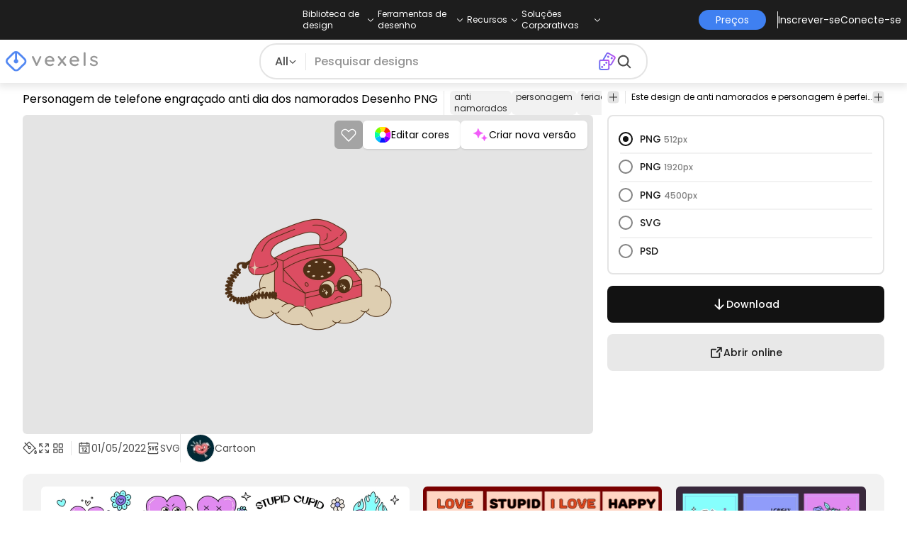

--- FILE ---
content_type: text/html
request_url: https://br.vexels.com/png-svg/previsualizar/280416/personagem-de-telefone-engracado-anti-dia-dos-namorados
body_size: 50334
content:
<!DOCTYPE html><html lang="en" class="min-h-screen" data-astro-cid-sckkx6r4> <head><script>
      const track = (event, data = {}) => {
        window.dataLayer = window.dataLayer || [];
        window.dataLayer.push({ event, data });
      };
    </script><!-- Google Tag Manager --><script>
      (function (w, d, s, l, i) {
        w[l] = w[l] || [];
        w[l].push({
          "gtm.start": new Date().getTime(),
          event: "gtm.js",
        });
        var f = d.getElementsByTagName(s)[0],
          j = d.createElement(s),
          dl = l != "dataLayer" ? "&l=" + l : "";
        j.async = true;
        j.src =
          "https://www.googletagmanager.com/gtm.js?id=" +
          i +
          dl +
          "&gtm_auth=AU1ugrxhJK_EQcp9wg5qxA&gtm_preview=env-1&gtm_cookies_win=x";
        f.parentNode.insertBefore(j, f);
      })(window, document, "script", "dataLayer", "GTM-W3R8R6G");
    </script><!-- End Google Tag Manager --><meta charset="UTF-8"><meta name="viewport" content="width=device-width, initial-scale=1"><link rel="preconnect" href="https://images.vexels.com"><link href="https://images.vexels.com" rel="dns-prefetch"><link rel="preconnect" href="https://fonts.gstatic.com" crossorigin><title>Design PNG E SVG De Personagem De Telefone Engraçado Anti Dia Dos Namorados Para Camisetas</title><meta name="description" content="Imagem PNG de Personagem de telefone engraçado anti dia dos namorados. Edite on-line e crie designs de camisetas e produtos Merch prontos para vender. Faça o do"><meta name="author" content="Vexels"><meta name="robots" content="index, follow, max-image-preview:large"><link rel="canonical" href="https://br.vexels.com/png-svg/previsualizar/280416/personagem-de-telefone-engracado-anti-dia-dos-namorados"><link rel="alternate" href="https://www.vexels.com/png-svg/preview/280416/anti-valentines-day-funny-phone-character" hreflang="en"><link rel="alternate" href="https://de.vexels.com/png-svg/preview/280416/anti-valentinstag-lustiger-telefoncharakter" hreflang="de"><link rel="alternate" href="https://es.vexels.com/png-svg/vista-previa/280416/personaje-de-telefono-divertido-contra-el-dia-de-san-valentin" hreflang="es"><link rel="alternate" href="https://br.vexels.com/png-svg/previsualizar/280416/personagem-de-telefone-engracado-anti-dia-dos-namorados" hreflang="pt"><link rel="alternate" href="https://www.vexels.com/png-svg/preview/280416/anti-valentines-day-funny-phone-character" hreflang="x-default"><link rel="icon" type="image/x-icon" href="/favicon.ico" sizes="32x32"><meta property="og:title" content="Design PNG E SVG De Personagem De Telefone Engraçado Anti Dia Dos Namorados Para Camisetas"><meta property="og:description" content="Imagem PNG de Personagem de telefone engraçado anti dia dos namorados. Edite on-line e crie designs de camisetas e produtos Merch prontos para vender. Faça o do"><meta property="og:url" content="https://br.vexels.com/png-svg/previsualizar/280416/personagem-de-telefone-engracado-anti-dia-dos-namorados"><meta property="og:locale" content="br"><meta property="og:image" content="https://images.vexels.com/media/users/3/280416/isolated/preview/0618374f0fffde555b62888380a20c3a-personagem-de-telefone-engracado-anti-dia-dos-namorados.png"><meta property="og:locale:alternate" content="en"><meta property="og:locale:alternate" content="es"><meta property="og:locale:alternate" content="de"><meta property="og:type" content="website"><meta name="twitter:card" content="summary"><meta name="twitter:site" content="@vexels"><meta name="twitter:title" content="Design PNG E SVG De Personagem De Telefone Engraçado Anti Dia Dos Namorados Para Camisetas"><meta name="twitter:description" content="Imagem PNG de Personagem de telefone engraçado anti dia dos namorados. Edite on-line e crie designs de camisetas e produtos Merch prontos para vender. Faça o do"><meta name="twitter:image" content="https://images.vexels.com/media/users/3/280416/isolated/preview/0618374f0fffde555b62888380a20c3a-personagem-de-telefone-engracado-anti-dia-dos-namorados.png"><link rel="icon" type="image/svg+xml" href="https://cdn.vexels.com/favicon.ico"><script type="module" src="/_astro/Layout.astro_astro_type_script_index_0_lang.CUCOxgiN.js"></script><link rel="stylesheet" href="/_astro/index._eJq4_Ii.css">
<link rel="stylesheet" href="/_astro/index.DZohtpWR.css">
<style>#more-info[data-astro-cid-sgohhzn5]+h2[data-astro-cid-sgohhzn5]{white-space:nowrap;overflow:hidden;text-overflow:ellipsis}#more-info[data-astro-cid-sgohhzn5]~#plus[data-astro-cid-sgohhzn5]{display:block}#more-info[data-astro-cid-sgohhzn5]:checked~#plus[data-astro-cid-sgohhzn5]{display:none}#more-info[data-astro-cid-sgohhzn5]~#minus[data-astro-cid-sgohhzn5]{display:none}#more-info[data-astro-cid-sgohhzn5]:checked~#minus[data-astro-cid-sgohhzn5]{display:block}#more-info[data-astro-cid-sgohhzn5]:checked+h2[data-astro-cid-sgohhzn5]{white-space:normal;overflow:visible;text-overflow:clip}#more-tags[data-astro-cid-sgohhzn5]:checked+#tags[data-astro-cid-sgohhzn5]{flex-wrap:wrap}#more-tags[data-astro-cid-sgohhzn5]:checked~#plus[data-astro-cid-sgohhzn5]{display:none}#more-tags[data-astro-cid-sgohhzn5]:checked~#minus[data-astro-cid-sgohhzn5]{display:block}#more-tags[data-astro-cid-sgohhzn5]~#plus[data-astro-cid-sgohhzn5]{display:block}#more-tags[data-astro-cid-sgohhzn5]~#minus[data-astro-cid-sgohhzn5]{display:none}._input_hhq1w_1{--bg-color: #fff;--color: #121212;--checked-color: #121212;--standby-color: #838383;-moz-appearance:none;appearance:none;-webkit-appearance:none;border:.24rem solid var(--bg-color);background-color:var(--bg-color);border-radius:50%;height:1rem;width:1rem;box-shadow:0 0 0 2px var(--standby-color)}._input_hhq1w_1:checked{box-shadow:0 0 0 2px var(--checked-color);background-color:var(--checked-color);border-width:.24rem}
._edit-online-badge_1jabl_1{position:absolute;top:8px;left:8px;display:flex;align-items:center;justify-content:center;overflow:hidden;z-index:10;width:32px;height:32px;border-radius:8px;background:linear-gradient(46.92deg,#3f80f1 -9.64%,#d946ef 108.67%);transition:padding .3s ease,width .3s ease,justify-content .3s ease;box-sizing:border-box}._edit-online-badge_1jabl_1 img{display:block}._edit-online-badge_1jabl_1._expanded_1jabl_22{padding:9px 12px 9px 8.5px;width:auto;justify-content:flex-start}._badge-text_1jabl_28{display:none;margin:0;font-size:11px;line-height:14px;color:#fff}._edit-online-badge_1jabl_1._expanded_1jabl_22 ._badge-text_1jabl_28{display:inline-block;margin-left:10px}
</style><script type="module" src="/_astro/page.DSySmlfp.js"></script></head> <body class="flex flex-col min-h-screen" data-astro-cid-sckkx6r4> <!-- Google Tag Manager (noscript) --> <noscript><iframe src="https://www.googletagmanager.com/ns.html?id=GTM-W3R8R6G&gtm_auth=AU1ugrxhJK_EQcp9wg5qxA&gtm_preview=env-1&gtm_cookies_win=x" height="0" width="0" style="display:none;visibility:hidden" data-astro-cid-sckkx6r4></iframe></noscript> <!-- End Google Tag Manager (noscript) --> <header class="fixed left-0 right-0 top-0 z-50 shadow-[0_2px_11px_3px_rgba(0,0,0,0.1)]" data-astro-cid-4xcajfft> <div class="z-30 grid grid-cols-3 items-center bg-gray-800 py-1 text-white" data-astro-cid-4xcajfft> <div class="col-start-1 hidden items-center justify-start gap-4 pl-4 text-xs md:flex lg:col-start-2 lg:justify-center lg:pl-0"> <div class="group relative flex flex-col"> <div class="flex cursor-pointer items-center gap-2"> <div class="text-nowrap py-2">Biblioteca de design</div> <div> <svg width="20" height="1em" data-icon="ph:caret-down">   <symbol id="ai:ph:caret-down" viewBox="0 0 256 256"><path fill="currentColor" d="m213.66 101.66l-80 80a8 8 0 0 1-11.32 0l-80-80a8 8 0 0 1 11.32-11.32L128 164.69l74.34-74.35a8 8 0 0 1 11.32 11.32"/></symbol><use href="#ai:ph:caret-down"></use>  </svg> </div> </div> <div class="absolute left-0 top-0 z-40 hidden pt-10 group-hover:flex w-full"> <div class="flex flex-col text-nowrap rounded-lg bg-gray-800 px-4 py-4 gap-1 text-sm lg:-translate-x-1/4"> <style>astro-island,astro-slot,astro-static-slot{display:contents}</style><script>(()=>{var e=async t=>{await(await t())()};(self.Astro||(self.Astro={})).load=e;window.dispatchEvent(new Event("astro:load"));})();</script><script>(()=>{var A=Object.defineProperty;var g=(i,o,a)=>o in i?A(i,o,{enumerable:!0,configurable:!0,writable:!0,value:a}):i[o]=a;var d=(i,o,a)=>g(i,typeof o!="symbol"?o+"":o,a);{let i={0:t=>m(t),1:t=>a(t),2:t=>new RegExp(t),3:t=>new Date(t),4:t=>new Map(a(t)),5:t=>new Set(a(t)),6:t=>BigInt(t),7:t=>new URL(t),8:t=>new Uint8Array(t),9:t=>new Uint16Array(t),10:t=>new Uint32Array(t),11:t=>1/0*t},o=t=>{let[l,e]=t;return l in i?i[l](e):void 0},a=t=>t.map(o),m=t=>typeof t!="object"||t===null?t:Object.fromEntries(Object.entries(t).map(([l,e])=>[l,o(e)]));class y extends HTMLElement{constructor(){super(...arguments);d(this,"Component");d(this,"hydrator");d(this,"hydrate",async()=>{var b;if(!this.hydrator||!this.isConnected)return;let e=(b=this.parentElement)==null?void 0:b.closest("astro-island[ssr]");if(e){e.addEventListener("astro:hydrate",this.hydrate,{once:!0});return}let c=this.querySelectorAll("astro-slot"),n={},h=this.querySelectorAll("template[data-astro-template]");for(let r of h){let s=r.closest(this.tagName);s!=null&&s.isSameNode(this)&&(n[r.getAttribute("data-astro-template")||"default"]=r.innerHTML,r.remove())}for(let r of c){let s=r.closest(this.tagName);s!=null&&s.isSameNode(this)&&(n[r.getAttribute("name")||"default"]=r.innerHTML)}let p;try{p=this.hasAttribute("props")?m(JSON.parse(this.getAttribute("props"))):{}}catch(r){let s=this.getAttribute("component-url")||"<unknown>",v=this.getAttribute("component-export");throw v&&(s+=` (export ${v})`),console.error(`[hydrate] Error parsing props for component ${s}`,this.getAttribute("props"),r),r}let u;await this.hydrator(this)(this.Component,p,n,{client:this.getAttribute("client")}),this.removeAttribute("ssr"),this.dispatchEvent(new CustomEvent("astro:hydrate"))});d(this,"unmount",()=>{this.isConnected||this.dispatchEvent(new CustomEvent("astro:unmount"))})}disconnectedCallback(){document.removeEventListener("astro:after-swap",this.unmount),document.addEventListener("astro:after-swap",this.unmount,{once:!0})}connectedCallback(){if(!this.hasAttribute("await-children")||document.readyState==="interactive"||document.readyState==="complete")this.childrenConnectedCallback();else{let e=()=>{document.removeEventListener("DOMContentLoaded",e),c.disconnect(),this.childrenConnectedCallback()},c=new MutationObserver(()=>{var n;((n=this.lastChild)==null?void 0:n.nodeType)===Node.COMMENT_NODE&&this.lastChild.nodeValue==="astro:end"&&(this.lastChild.remove(),e())});c.observe(this,{childList:!0}),document.addEventListener("DOMContentLoaded",e)}}async childrenConnectedCallback(){let e=this.getAttribute("before-hydration-url");e&&await import(e),this.start()}async start(){let e=JSON.parse(this.getAttribute("opts")),c=this.getAttribute("client");if(Astro[c]===void 0){window.addEventListener(`astro:${c}`,()=>this.start(),{once:!0});return}try{await Astro[c](async()=>{let n=this.getAttribute("renderer-url"),[h,{default:p}]=await Promise.all([import(this.getAttribute("component-url")),n?import(n):()=>()=>{}]),u=this.getAttribute("component-export")||"default";if(!u.includes("."))this.Component=h[u];else{this.Component=h;for(let f of u.split("."))this.Component=this.Component[f]}return this.hydrator=p,this.hydrate},e,this)}catch(n){console.error(`[astro-island] Error hydrating ${this.getAttribute("component-url")}`,n)}}attributeChangedCallback(){this.hydrate()}}d(y,"observedAttributes",["props"]),customElements.get("astro-island")||customElements.define("astro-island",y)}})();</script><astro-island uid="1mjTuK" prefix="r38" component-url="/_astro/TopMenuLink.CqHlHPO0.js" component-export="default" renderer-url="/_astro/client.BXEA86kd.js" props="{&quot;link&quot;:[0,&quot;https://br.vexels.com/merch/novos-designs/&quot;],&quot;text&quot;:[0,&quot;Novos designs de produtos&quot;],&quot;pill&quot;:[0]}" ssr client="load" opts="{&quot;name&quot;:&quot;TopMenuLink&quot;,&quot;value&quot;:true}" await-children><a class="p-2 hover:bg-gray-700 rounded-md pr-12 whitespace-nowrap flex" href="https://br.vexels.com/merch/novos-designs/">Novos designs de produtos</a><!--astro:end--></astro-island><astro-island uid="10L0Jk" prefix="r39" component-url="/_astro/TopMenuLink.CqHlHPO0.js" component-export="default" renderer-url="/_astro/client.BXEA86kd.js" props="{&quot;link&quot;:[0,&quot;https://br.vexels.com/merch/designs/t-shirt/&quot;],&quot;text&quot;:[0,&quot;T-Shirts&quot;],&quot;pill&quot;:[0]}" ssr client="load" opts="{&quot;name&quot;:&quot;TopMenuLink&quot;,&quot;value&quot;:true}" await-children><a class="p-2 hover:bg-gray-700 rounded-md pr-12 whitespace-nowrap flex" href="https://br.vexels.com/merch/designs/t-shirt/">T-Shirts</a><!--astro:end--></astro-island><astro-island uid="Z1B1omu" prefix="r40" component-url="/_astro/TopMenuLink.CqHlHPO0.js" component-export="default" renderer-url="/_astro/client.BXEA86kd.js" props="{&quot;link&quot;:[0,&quot;https://br.vexels.com/merch/vectors/&quot;],&quot;text&quot;:[0,&quot;Vectores&quot;],&quot;pill&quot;:[0]}" ssr client="load" opts="{&quot;name&quot;:&quot;TopMenuLink&quot;,&quot;value&quot;:true}" await-children><a class="p-2 hover:bg-gray-700 rounded-md pr-12 whitespace-nowrap flex" href="https://br.vexels.com/merch/vectors/">Vectores</a><!--astro:end--></astro-island><astro-island uid="Z11eVuC" prefix="r41" component-url="/_astro/TopMenuLink.CqHlHPO0.js" component-export="default" renderer-url="/_astro/client.BXEA86kd.js" props="{&quot;link&quot;:[0,&quot;https://br.vexels.com/merch/designs-de-tendencia/&quot;],&quot;text&quot;:[0,&quot;Trending Merch Designs&quot;],&quot;pill&quot;:[0]}" ssr client="load" opts="{&quot;name&quot;:&quot;TopMenuLink&quot;,&quot;value&quot;:true}" await-children><a class="p-2 hover:bg-gray-700 rounded-md pr-12 whitespace-nowrap flex" href="https://br.vexels.com/merch/designs-de-tendencia/">Trending Merch Designs</a><!--astro:end--></astro-island><astro-island uid="2nWl2Q" prefix="r42" component-url="/_astro/TopMenuLink.CqHlHPO0.js" component-export="default" renderer-url="/_astro/client.BXEA86kd.js" props="{&quot;link&quot;:[0,&quot;https://br.vexels.com/merch/png/&quot;],&quot;text&quot;:[0,&quot;PNGs &amp; SVGs&quot;],&quot;pill&quot;:[0]}" ssr client="load" opts="{&quot;name&quot;:&quot;TopMenuLink&quot;,&quot;value&quot;:true}" await-children><a class="p-2 hover:bg-gray-700 rounded-md pr-12 whitespace-nowrap flex" href="https://br.vexels.com/merch/png/">PNGs &amp; SVGs</a><!--astro:end--></astro-island><astro-island uid="Z3LTIs" prefix="r43" component-url="/_astro/TopMenuLink.CqHlHPO0.js" component-export="default" renderer-url="/_astro/client.BXEA86kd.js" props="{&quot;link&quot;:[0,&quot;https://br.vexels.com/mockup-generator/&quot;],&quot;text&quot;:[0,&quot;Mockups&quot;],&quot;pill&quot;:[0]}" ssr client="load" opts="{&quot;name&quot;:&quot;TopMenuLink&quot;,&quot;value&quot;:true}" await-children><a class="p-2 hover:bg-gray-700 rounded-md pr-12 whitespace-nowrap flex" href="https://br.vexels.com/mockup-generator/">Mockups</a><!--astro:end--></astro-island><astro-island uid="ZqR7T8" prefix="r44" component-url="/_astro/TopMenuLink.CqHlHPO0.js" component-export="default" renderer-url="/_astro/client.BXEA86kd.js" props="{&quot;link&quot;:[0,&quot;https://br.vexels.com/merch/psd/t-shirt-template/&quot;],&quot;text&quot;:[0,&quot;T-Shirt PSD Templates&quot;],&quot;pill&quot;:[0]}" ssr client="load" opts="{&quot;name&quot;:&quot;TopMenuLink&quot;,&quot;value&quot;:true}" await-children><a class="p-2 hover:bg-gray-700 rounded-md pr-12 whitespace-nowrap flex" href="https://br.vexels.com/merch/psd/t-shirt-template/">T-Shirt PSD Templates</a><!--astro:end--></astro-island><astro-island uid="1VvI2m" prefix="r45" component-url="/_astro/TopMenuLink.CqHlHPO0.js" component-export="default" renderer-url="/_astro/client.BXEA86kd.js" props="{&quot;link&quot;:[0,&quot;https://br.vexels.com/merch/designs/?sort=latest&quot;],&quot;text&quot;:[0,&quot;Explorar Desenhos&quot;],&quot;pill&quot;:[0]}" ssr client="load" opts="{&quot;name&quot;:&quot;TopMenuLink&quot;,&quot;value&quot;:true}" await-children><a class="p-2 hover:bg-gray-700 rounded-md pr-12 whitespace-nowrap flex" href="https://br.vexels.com/merch/designs/?sort=latest">Explorar Desenhos</a><!--astro:end--></astro-island><astro-island uid="Z1iCT2t" prefix="r46" component-url="/_astro/TopMenuLink.CqHlHPO0.js" component-export="default" renderer-url="/_astro/client.BXEA86kd.js" props="{&quot;link&quot;:[0,&quot;https://br.vexels.com/merch/vectors/kdp/&quot;],&quot;text&quot;:[0,&quot;KDP Designs&quot;],&quot;pill&quot;:[0]}" ssr client="load" opts="{&quot;name&quot;:&quot;TopMenuLink&quot;,&quot;value&quot;:true}" await-children><a class="p-2 hover:bg-gray-700 rounded-md pr-12 whitespace-nowrap flex" href="https://br.vexels.com/merch/vectors/kdp/">KDP Designs</a><!--astro:end--></astro-island><astro-island uid="Z1xn7ev" prefix="r47" component-url="/_astro/TopMenuLink.CqHlHPO0.js" component-export="default" renderer-url="/_astro/client.BXEA86kd.js" props="{&quot;link&quot;:[0,&quot;https://br.vexels.com/merch/designs/poster/&quot;],&quot;text&quot;:[0,&quot;Posters&quot;],&quot;pill&quot;:[0]}" ssr client="load" opts="{&quot;name&quot;:&quot;TopMenuLink&quot;,&quot;value&quot;:true}" await-children><a class="p-2 hover:bg-gray-700 rounded-md pr-12 whitespace-nowrap flex" href="https://br.vexels.com/merch/designs/poster/">Posters</a><!--astro:end--></astro-island><astro-island uid="ZseadI" prefix="r48" component-url="/_astro/TopMenuLink.CqHlHPO0.js" component-export="default" renderer-url="/_astro/client.BXEA86kd.js" props="{&quot;link&quot;:[0,&quot;https://br.vexels.com/merch/designs/mug/&quot;],&quot;text&quot;:[0,&quot;Canecas&quot;],&quot;pill&quot;:[0]}" ssr client="load" opts="{&quot;name&quot;:&quot;TopMenuLink&quot;,&quot;value&quot;:true}" await-children><a class="p-2 hover:bg-gray-700 rounded-md pr-12 whitespace-nowrap flex" href="https://br.vexels.com/merch/designs/mug/">Canecas</a><!--astro:end--></astro-island><astro-island uid="Z1gNHbh" prefix="r49" component-url="/_astro/TopMenuLink.CqHlHPO0.js" component-export="default" renderer-url="/_astro/client.BXEA86kd.js" props="{&quot;link&quot;:[0,&quot;https://br.vexels.com/merch/designs/phone-case/&quot;],&quot;text&quot;:[0,&quot;Capas para telemóveis&quot;],&quot;pill&quot;:[0]}" ssr client="load" opts="{&quot;name&quot;:&quot;TopMenuLink&quot;,&quot;value&quot;:true}" await-children><a class="p-2 hover:bg-gray-700 rounded-md pr-12 whitespace-nowrap flex" href="https://br.vexels.com/merch/designs/phone-case/">Capas para telemóveis</a><!--astro:end--></astro-island><astro-island uid="Z12SEIA" prefix="r50" component-url="/_astro/TopMenuLink.CqHlHPO0.js" component-export="default" renderer-url="/_astro/client.BXEA86kd.js" props="{&quot;link&quot;:[0,&quot;https://br.vexels.com/merch/designs/tote-bag/&quot;],&quot;text&quot;:[0,&quot;Sacolas&quot;],&quot;pill&quot;:[0]}" ssr client="load" opts="{&quot;name&quot;:&quot;TopMenuLink&quot;,&quot;value&quot;:true}" await-children><a class="p-2 hover:bg-gray-700 rounded-md pr-12 whitespace-nowrap flex" href="https://br.vexels.com/merch/designs/tote-bag/">Sacolas</a><!--astro:end--></astro-island><astro-island uid="puasm" prefix="r51" component-url="/_astro/TopMenuLink.CqHlHPO0.js" component-export="default" renderer-url="/_astro/client.BXEA86kd.js" props="{&quot;link&quot;:[0,&quot;https://br.vexels.com/merch/designs/throw-pillow/&quot;],&quot;text&quot;:[0,&quot;Almofadas&quot;],&quot;pill&quot;:[0]}" ssr client="load" opts="{&quot;name&quot;:&quot;TopMenuLink&quot;,&quot;value&quot;:true}" await-children><a class="p-2 hover:bg-gray-700 rounded-md pr-12 whitespace-nowrap flex" href="https://br.vexels.com/merch/designs/throw-pillow/">Almofadas</a><!--astro:end--></astro-island> </div> </div> </div><div class="group relative flex flex-col"> <div class="flex cursor-pointer items-center gap-2"> <div class="text-nowrap py-2">Ferramentas de desenho</div> <div> <svg width="20" height="1em" viewBox="0 0 256 256" data-icon="ph:caret-down">   <use href="#ai:ph:caret-down"></use>  </svg> </div> </div> <div class="absolute left-0 top-0 z-40 hidden pt-10 group-hover:flex w-full"> <div class="flex flex-col text-nowrap rounded-lg bg-gray-800 px-4 py-4 gap-1 text-sm translate-x-[-18%]"> <astro-island uid="Z26xjfR" prefix="r52" component-url="/_astro/TopMenuLink.CqHlHPO0.js" component-export="default" renderer-url="/_astro/client.BXEA86kd.js" props="{&quot;link&quot;:[0,&quot;https://br.vexels.com/designer/&quot;],&quot;text&quot;:[0,&quot;Merch Designer&quot;],&quot;pill&quot;:[0,&quot;Novo!&quot;]}" ssr client="load" opts="{&quot;name&quot;:&quot;TopMenuLink&quot;,&quot;value&quot;:true}" await-children><a class="p-2 hover:bg-gray-700 rounded-md pr-12 whitespace-nowrap flex" href="https://br.vexels.com/designer/">Merch Designer<div class="ml-2 flex items-center gap-px rounded-full bg-gradient-to-r from-blue-500 to-pink-500 px-1.5 text-xs text-white"><span>Novo!</span></div></a><!--astro:end--></astro-island><astro-island uid="13PC9b" prefix="r53" component-url="/_astro/TopMenuLink.CqHlHPO0.js" component-export="default" renderer-url="/_astro/client.BXEA86kd.js" props="{&quot;link&quot;:[0,&quot;https://mockups.vexels.com/&quot;],&quot;text&quot;:[0,&quot;Mockup Generator&quot;],&quot;pill&quot;:[0]}" ssr client="load" opts="{&quot;name&quot;:&quot;TopMenuLink&quot;,&quot;value&quot;:true}" await-children><a class="p-2 hover:bg-gray-700 rounded-md pr-12 whitespace-nowrap flex" href="https://mockups.vexels.com/">Mockup Generator</a><!--astro:end--></astro-island><astro-island uid="Z16XVh1" prefix="r54" component-url="/_astro/TopMenuLink.CqHlHPO0.js" component-export="default" renderer-url="/_astro/client.BXEA86kd.js" props="{&quot;link&quot;:[0,&quot;https://br.vexels.com/ai-design-generator-tool&quot;],&quot;text&quot;:[0,&quot;Gerador de Design de AI&quot;],&quot;pill&quot;:[0]}" ssr client="load" opts="{&quot;name&quot;:&quot;TopMenuLink&quot;,&quot;value&quot;:true}" await-children><a class="p-2 hover:bg-gray-700 rounded-md pr-12 whitespace-nowrap flex" href="https://br.vexels.com/ai-design-generator-tool">Gerador de Design de AI</a><!--astro:end--></astro-island><astro-island uid="yBPvi" prefix="r55" component-url="/_astro/TopMenuLink.CqHlHPO0.js" component-export="default" renderer-url="/_astro/client.BXEA86kd.js" props="{&quot;link&quot;:[0,&quot;https://br.vexels.com/image-vectorizer/&quot;],&quot;text&quot;:[0,&quot;Vetorizador&quot;],&quot;pill&quot;:[0]}" ssr client="load" opts="{&quot;name&quot;:&quot;TopMenuLink&quot;,&quot;value&quot;:true}" await-children><a class="p-2 hover:bg-gray-700 rounded-md pr-12 whitespace-nowrap flex" href="https://br.vexels.com/image-vectorizer/">Vetorizador</a><!--astro:end--></astro-island><astro-island uid="gajwK" prefix="r56" component-url="/_astro/TopMenuLink.CqHlHPO0.js" component-export="default" renderer-url="/_astro/client.BXEA86kd.js" props="{&quot;link&quot;:[0,&quot;https://designer.vexels.com/?section=quotes&quot;],&quot;text&quot;:[0,&quot;Quote Generator&quot;],&quot;pill&quot;:[0]}" ssr client="load" opts="{&quot;name&quot;:&quot;TopMenuLink&quot;,&quot;value&quot;:true}" await-children><a class="p-2 hover:bg-gray-700 rounded-md pr-12 whitespace-nowrap flex" href="https://designer.vexels.com/?section=quotes">Quote Generator</a><!--astro:end--></astro-island><astro-island uid="ZtA1jQ" prefix="r57" component-url="/_astro/TopMenuLink.CqHlHPO0.js" component-export="default" renderer-url="/_astro/client.BXEA86kd.js" props="{&quot;link&quot;:[0,&quot;https://www.vexels.com/t-shirt-maker/&quot;],&quot;text&quot;:[0,&quot;T-Shirt Maker&quot;],&quot;pill&quot;:[0]}" ssr client="load" opts="{&quot;name&quot;:&quot;TopMenuLink&quot;,&quot;value&quot;:true}" await-children><a class="p-2 hover:bg-gray-700 rounded-md pr-12 whitespace-nowrap flex" href="https://www.vexels.com/t-shirt-maker/">T-Shirt Maker</a><!--astro:end--></astro-island> </div> </div> </div><div class="group relative flex flex-col"> <div class="flex cursor-pointer items-center gap-2"> <div class="text-nowrap py-2">Recursos</div> <div> <svg width="20" height="1em" viewBox="0 0 256 256" data-icon="ph:caret-down">   <use href="#ai:ph:caret-down"></use>  </svg> </div> </div> <div class="absolute left-0 top-0 z-40 hidden pt-10 group-hover:flex w-full"> <div class="flex flex-col text-nowrap rounded-lg bg-gray-800 px-4 py-4 gap-1 text-sm translate-x-[-28%]"> <script>(()=>{var e=async t=>{await(await t())()};(self.Astro||(self.Astro={})).only=e;window.dispatchEvent(new Event("astro:only"));})();</script><astro-island uid="ZpYEo9" component-url="/_astro/TopMenuLinkDynamic.DAoC-QGa.js" component-export="default" renderer-url="/_astro/client.BXEA86kd.js" props="{&quot;loggedInLink&quot;:[0,&quot;/profile/tools/merch-digest&quot;],&quot;notLoggedInLink&quot;:[0,&quot;/merch-digest&quot;],&quot;text&quot;:[0,&quot;Merch Digest&quot;]}" ssr client="only" opts="{&quot;name&quot;:&quot;TopMenuLinkDynamic&quot;,&quot;value&quot;:&quot;react&quot;}"></astro-island><astro-island uid="ZKXRu3" prefix="r58" component-url="/_astro/TopMenuLink.CqHlHPO0.js" component-export="default" renderer-url="/_astro/client.BXEA86kd.js" props="{&quot;link&quot;:[0,&quot;https://www.vexels.com/blog/&quot;],&quot;text&quot;:[0,&quot;Blog&quot;],&quot;pill&quot;:[0]}" ssr client="load" opts="{&quot;name&quot;:&quot;TopMenuLink&quot;,&quot;value&quot;:true}" await-children><a class="p-2 hover:bg-gray-700 rounded-md pr-12 whitespace-nowrap flex" href="https://www.vexels.com/blog/">Blog</a><!--astro:end--></astro-island><astro-island uid="Z1SM5na" prefix="r59" component-url="/_astro/TopMenuLink.CqHlHPO0.js" component-export="default" renderer-url="/_astro/client.BXEA86kd.js" props="{&quot;link&quot;:[0,&quot;https://vexels.crisp.help/en/&quot;],&quot;text&quot;:[0,&quot;Centro de ajuda&quot;],&quot;pill&quot;:[0]}" ssr client="load" opts="{&quot;name&quot;:&quot;TopMenuLink&quot;,&quot;value&quot;:true}" await-children><a class="p-2 hover:bg-gray-700 rounded-md pr-12 whitespace-nowrap flex" href="https://vexels.crisp.help/en/">Centro de ajuda</a><!--astro:end--></astro-island><astro-island uid="ZJE6ks" prefix="r60" component-url="/_astro/TopMenuLink.CqHlHPO0.js" component-export="default" renderer-url="/_astro/client.BXEA86kd.js" props="{&quot;link&quot;:[0,&quot;https://br.vexels.com/all-about-merch/&quot;],&quot;text&quot;:[0,&quot;Saiba mais sobre merch&quot;],&quot;pill&quot;:[0]}" ssr client="load" opts="{&quot;name&quot;:&quot;TopMenuLink&quot;,&quot;value&quot;:true}" await-children><a class="p-2 hover:bg-gray-700 rounded-md pr-12 whitespace-nowrap flex" href="https://br.vexels.com/all-about-merch/">Saiba mais sobre merch</a><!--astro:end--></astro-island><astro-island uid="2068JI" prefix="r61" component-url="/_astro/TopMenuLink.CqHlHPO0.js" component-export="default" renderer-url="/_astro/client.BXEA86kd.js" props="{&quot;link&quot;:[0,&quot;https://feedback.vexels.com/newest&quot;],&quot;text&quot;:[0,&quot;Feedback&quot;],&quot;pill&quot;:[0]}" ssr client="load" opts="{&quot;name&quot;:&quot;TopMenuLink&quot;,&quot;value&quot;:true}" await-children><a class="p-2 hover:bg-gray-700 rounded-md pr-12 whitespace-nowrap flex" href="https://feedback.vexels.com/newest">Feedback</a><!--astro:end--></astro-island> </div> </div> </div><div class="group relative flex flex-col"> <div class="flex cursor-pointer items-center gap-2"> <div class="text-nowrap py-2">Soluções Corporativas</div> <div> <svg width="20" height="1em" viewBox="0 0 256 256" data-icon="ph:caret-down">   <use href="#ai:ph:caret-down"></use>  </svg> </div> </div> <div class="absolute left-0 top-0 z-40 hidden pt-10 group-hover:flex w-full"> <div class="flex flex-col text-nowrap rounded-lg bg-gray-800 px-4 py-4 gap-1 text-sm "> <astro-island uid="Z21P3tn" prefix="r62" component-url="/_astro/TopMenuLink.CqHlHPO0.js" component-export="default" renderer-url="/_astro/client.BXEA86kd.js" props="{&quot;link&quot;:[0,&quot;https://br.vexels.com/enterprise/&quot;],&quot;text&quot;:[0,&quot;Empresa&quot;],&quot;pill&quot;:[0]}" ssr client="load" opts="{&quot;name&quot;:&quot;TopMenuLink&quot;,&quot;value&quot;:true}" await-children><a class="p-2 hover:bg-gray-700 rounded-md pr-12 whitespace-nowrap flex" href="https://br.vexels.com/enterprise/">Empresa</a><!--astro:end--></astro-island><astro-island uid="S7SMm" prefix="r63" component-url="/_astro/TopMenuLink.CqHlHPO0.js" component-export="default" renderer-url="/_astro/client.BXEA86kd.js" props="{&quot;link&quot;:[0,&quot;https://br.vexels.com/api/&quot;],&quot;text&quot;:[0,&quot;Acesso à API&quot;],&quot;pill&quot;:[0]}" ssr client="load" opts="{&quot;name&quot;:&quot;TopMenuLink&quot;,&quot;value&quot;:true}" await-children><a class="p-2 hover:bg-gray-700 rounded-md pr-12 whitespace-nowrap flex" href="https://br.vexels.com/api/">Acesso à API</a><!--astro:end--></astro-island><astro-island uid="Z1NqReU" prefix="r64" component-url="/_astro/TopMenuLink.CqHlHPO0.js" component-export="default" renderer-url="/_astro/client.BXEA86kd.js" props="{&quot;link&quot;:[0,&quot;https://br.vexels.com/design-studio/&quot;],&quot;text&quot;:[0,&quot;Estúdio de Design&quot;],&quot;pill&quot;:[0]}" ssr client="load" opts="{&quot;name&quot;:&quot;TopMenuLink&quot;,&quot;value&quot;:true}" await-children><a class="p-2 hover:bg-gray-700 rounded-md pr-12 whitespace-nowrap flex" href="https://br.vexels.com/design-studio/">Estúdio de Design</a><!--astro:end--></astro-island><astro-island uid="Z1YPa9Q" prefix="r65" component-url="/_astro/TopMenuLink.CqHlHPO0.js" component-export="default" renderer-url="/_astro/client.BXEA86kd.js" props="{&quot;link&quot;:[0,&quot;https://br.vexels.com/bulk-design-production/&quot;],&quot;text&quot;:[0,&quot;Design em Lote&quot;],&quot;pill&quot;:[0]}" ssr client="load" opts="{&quot;name&quot;:&quot;TopMenuLink&quot;,&quot;value&quot;:true}" await-children><a class="p-2 hover:bg-gray-700 rounded-md pr-12 whitespace-nowrap flex" href="https://br.vexels.com/bulk-design-production/">Design em Lote</a><!--astro:end--></astro-island> </div> </div> </div> </div> <div class="col-span-3 ml-auto flex items-center gap-4 py-1 pr-2 md:col-span-2 lg:col-span-1" data-astro-cid-4xcajfft> <div class="border-r pr-4" data-astro-cid-4xcajfft> <astro-island uid="1388MA" prefix="r67" component-url="/_astro/Link.MALe4h8r.js" component-export="default" renderer-url="/_astro/client.BXEA86kd.js" props="{&quot;size&quot;:[0,&quot;small&quot;],&quot;href&quot;:[0,&quot;https://br.vexels.com/merch-plans/top-menu/&quot;],&quot;eventName&quot;:[0,&quot;top_menu_click&quot;],&quot;eventData&quot;:[0,{&quot;menuClick&quot;:[0,{&quot;clickUrl&quot;:[0,&quot;https://br.vexels.com/merch-plans/top-menu/&quot;],&quot;clickItem&quot;:[0,&quot;Preços&quot;]}]}],&quot;data-astro-cid-4xcajfft&quot;:[0,true]}" ssr client="load" opts="{&quot;name&quot;:&quot;Link&quot;,&quot;value&quot;:true}" await-children><a class="rounded-full text-center cursor-pointer bg-blue-500 text-white hover:bg-opacity-80 px-6 py-1 text-sm" href="https://br.vexels.com/merch-plans/top-menu/"><astro-slot>Preços</astro-slot></a><!--astro:end--></astro-island> </div> <script>(()=>{var l=(n,t)=>{let i=async()=>{await(await n())()},e=typeof t.value=="object"?t.value:void 0,s={timeout:e==null?void 0:e.timeout};"requestIdleCallback"in window?window.requestIdleCallback(i,s):setTimeout(i,s.timeout||200)};(self.Astro||(self.Astro={})).idle=l;window.dispatchEvent(new Event("astro:idle"));})();</script><astro-island uid="11p8ix" prefix="r36" component-url="/_astro/UserSection.BsYyOtrt.js" component-export="default" renderer-url="/_astro/client.BXEA86kd.js" props="{&quot;locale&quot;:[0,&quot;br&quot;],&quot;translations&quot;:[0,{&quot;login&quot;:[0,&quot;Conecte-se&quot;],&quot;signUp&quot;:[0,&quot;Inscrever-se&quot;],&quot;myAccount&quot;:[0],&quot;myMerchStore&quot;:[0,&quot;My Merch Store&quot;],&quot;logout&quot;:[0],&quot;profile-hi-user&quot;:[0,&quot;Aló, &quot;],&quot;profile-dashboard&quot;:[0,&quot;Painel&quot;],&quot;profile-my-plan&quot;:[0,&quot;Meu plano&quot;],&quot;profile-my-designs&quot;:[0,&quot;Meus projetos&quot;],&quot;profile-design-tools&quot;:[0,&quot;Ferramentas&quot;],&quot;profile-ai-merch-maker&quot;:[0,&quot;AI Merch Maker&quot;],&quot;profile-my-merch-store&quot;:[0,&quot;My Merch Store&quot;],&quot;profile-log-out&quot;:[0,&quot;Log Out&quot;],&quot;profile-picture-alt&quot;:[0,&quot;Imagem de perfil&quot;]}],&quot;data-astro-cid-4xcajfft&quot;:[0,true]}" ssr client="idle" opts="{&quot;name&quot;:&quot;UserSection&quot;,&quot;value&quot;:true}" await-children><div><div class="flex gap-4 text-sm"><div class="cursor-pointer">Inscrever-se</div><div class="cursor-pointer">Conecte-se</div></div></div><!--astro:end--></astro-island> </div> </div> <div class="z-20 grid h-full grid-cols-7 items-center justify-center bg-white" data-astro-cid-4xcajfft> <a class="mr-auto px-2 py-4 z-20" href="https://br.vexels.com" data-astro-cid-4xcajfft> <img src="/astro-static/logo.svg" height="120" width="120" class="w-[90px] min-w-[90px] max-w-[130px] xl:w-[130px]" alt="Vexels Logo" data-astro-cid-4xcajfft> </a> <div class="col-span-5 lg:hidden" data-astro-cid-4xcajfft></div> <div class="col-span-1 mr-4 flex items-center justify-end md:hidden" data-astro-cid-4xcajfft> <input type="checkbox" id="mobile-menu-toggle" class="hidden" data-astro-cid-4xcajfft> <label for="mobile-menu-toggle" class="z-20 cursor-pointer" data-astro-cid-4xcajfft> <svg stroke="currentColor" fill="currentColor" stroke-width="0" viewBox="0 0 256 256" data-astro-cid-4xcajfft="true" height="24" width="24" xmlns="http://www.w3.org/2000/svg"><path d="M224,128a8,8,0,0,1-8,8H40a8,8,0,0,1,0-16H216A8,8,0,0,1,224,128ZM40,72H216a8,8,0,0,0,0-16H40a8,8,0,0,0,0,16ZM216,184H40a8,8,0,0,0,0,16H216a8,8,0,0,0,0-16Z"></path></svg> </label> <div id="menu-mobile" class="fixed top-0 left-0 right-0 bottom-0 bg-white z-10" data-astro-cid-4xcajfft> <div class="absolute inset-0 z-10 h-full pt-[10.4rem] w-screen overflow-scroll bg-transparent bg-white transition-transform md:hidden" data-astro-cid-4xcajfft> <div class="text-md flex h-full w-full flex-col gap-8 p-8 sm:flex-row sm:gap-2" data-astro-cid-4xcajfft> <div class="flex flex-col sm:flex-1" data-astro-cid-4xcajfft> <div class="flex flex-col gap-2" data-astro-cid-4xcajfft> <a class="hover:underline flex" href="https://br.vexels.com/merch/novos-designs/" data-astro-cid-4xcajfft> Novos designs de produtos  </a><a class="hover:underline flex" href="https://br.vexels.com/merch/designs/t-shirt/" data-astro-cid-4xcajfft> T-Shirts  </a><a class="hover:underline flex" href="https://br.vexels.com/merch/vectors/" data-astro-cid-4xcajfft> Vectores  </a><a class="hover:underline flex" href="https://br.vexels.com/merch/designs-de-tendencia/" data-astro-cid-4xcajfft> Trending Merch Designs  </a><a class="hover:underline flex" href="https://br.vexels.com/merch/png/" data-astro-cid-4xcajfft> PNGs &amp; SVGs  </a><a class="hover:underline flex" href="https://br.vexels.com/mockup-generator/" data-astro-cid-4xcajfft> Mockups  </a><a class="hover:underline flex" href="https://br.vexels.com/merch/psd/t-shirt-template/" data-astro-cid-4xcajfft> T-Shirt PSD Templates  </a><a class="hover:underline flex" href="https://br.vexels.com/merch/designs/?sort=latest" data-astro-cid-4xcajfft> Explorar Desenhos  </a><a class="hover:underline flex" href="https://br.vexels.com/merch/vectors/kdp/" data-astro-cid-4xcajfft> KDP Designs  </a><a class="hover:underline flex" href="https://br.vexels.com/merch/designs/poster/" data-astro-cid-4xcajfft> Posters  </a><a class="hover:underline flex" href="https://br.vexels.com/merch/designs/mug/" data-astro-cid-4xcajfft> Canecas  </a><a class="hover:underline flex" href="https://br.vexels.com/merch/designs/phone-case/" data-astro-cid-4xcajfft> Capas para telemóveis  </a><a class="hover:underline flex" href="https://br.vexels.com/merch/designs/tote-bag/" data-astro-cid-4xcajfft> Sacolas  </a><a class="hover:underline flex" href="https://br.vexels.com/merch/designs/throw-pillow/" data-astro-cid-4xcajfft> Almofadas  </a> </div> </div><div class="flex flex-col border-t pt-8 sm:flex-1 sm:border-none sm:pt-0" data-astro-cid-4xcajfft> <div class="flex flex-col gap-2" data-astro-cid-4xcajfft> <a class="hover:underline flex" href="https://br.vexels.com/designer/" data-astro-cid-4xcajfft> Merch Designer <div class="ml-2 flex items-center gap-px rounded-full bg-gradient-to-r from-blue-500 to-pink-500 px-1.5 text-xs text-white" data-astro-cid-4xcajfft> <span data-astro-cid-4xcajfft> Novo!</span> </div> </a><a class="hover:underline flex" href="https://mockups.vexels.com/" data-astro-cid-4xcajfft> Mockup Generator  </a><a class="hover:underline flex" href="https://br.vexels.com/ai-design-generator-tool" data-astro-cid-4xcajfft> Gerador de Design de AI  </a><a class="hover:underline flex" href="https://br.vexels.com/image-vectorizer/" data-astro-cid-4xcajfft> Vetorizador  </a><a class="hover:underline flex" href="https://designer.vexels.com/?section=quotes" data-astro-cid-4xcajfft> Quote Generator  </a><a class="hover:underline flex" href="https://www.vexels.com/t-shirt-maker/" data-astro-cid-4xcajfft> T-Shirt Maker  </a> </div> </div><div class="flex flex-col border-t pt-8 sm:flex-1 sm:border-none sm:pt-0" data-astro-cid-4xcajfft> <div class="flex flex-col gap-2" data-astro-cid-4xcajfft> <astro-island uid="RW8TW" component-url="/_astro/TopMenuLinkDynamic.DAoC-QGa.js" component-export="default" renderer-url="/_astro/client.BXEA86kd.js" props="{&quot;loggedInLink&quot;:[0,&quot;/profile/tools/merch-digest&quot;],&quot;notLoggedInLink&quot;:[0,&quot;/merch-digest&quot;],&quot;text&quot;:[0,&quot;Merch Digest&quot;],&quot;isMobile&quot;:[0,true],&quot;data-astro-cid-4xcajfft&quot;:[0,true]}" ssr client="only" opts="{&quot;name&quot;:&quot;TopMenuLinkDynamic&quot;,&quot;value&quot;:&quot;react&quot;}"></astro-island><a class="hover:underline flex" href="https://www.vexels.com/blog/" data-astro-cid-4xcajfft> Blog  </a><a class="hover:underline flex" href="https://vexels.crisp.help/en/" data-astro-cid-4xcajfft> Centro de ajuda  </a><a class="hover:underline flex" href="https://br.vexels.com/all-about-merch/" data-astro-cid-4xcajfft> Saiba mais sobre merch  </a><a class="hover:underline flex" href="https://feedback.vexels.com/newest" data-astro-cid-4xcajfft> Feedback  </a> </div> </div><div class="flex flex-col border-t pt-8 sm:flex-1 sm:border-none sm:pt-0" data-astro-cid-4xcajfft> <div class="flex flex-col gap-2" data-astro-cid-4xcajfft> <a class="hover:underline flex" href="https://br.vexels.com/enterprise/" data-astro-cid-4xcajfft> Empresa  </a><a class="hover:underline flex" href="https://br.vexels.com/api/" data-astro-cid-4xcajfft> Acesso à API  </a><a class="hover:underline flex" href="https://br.vexels.com/design-studio/" data-astro-cid-4xcajfft> Estúdio de Design  </a><a class="hover:underline flex" href="https://br.vexels.com/bulk-design-production/" data-astro-cid-4xcajfft> Design em Lote  </a> </div> </div> </div> </div> </div> </div> <div class="col-span-7 px-3 pb-2 lg:py-1 lg:px-0 lg:col-span-3 lg:col-start-3" data-astro-cid-4xcajfft> <div class="max-h-[3.18rem]"> <div class="border-2 border-gray-200 rounded-3xl bg-white"> <script>(()=>{var a=(s,i,o)=>{let r=async()=>{await(await s())()},t=typeof i.value=="object"?i.value:void 0,c={rootMargin:t==null?void 0:t.rootMargin},n=new IntersectionObserver(e=>{for(let l of e)if(l.isIntersecting){n.disconnect(),r();break}},c);for(let e of o.children)n.observe(e)};(self.Astro||(self.Astro={})).visible=a;window.dispatchEvent(new Event("astro:visible"));})();</script><astro-island uid="Z1EkMMr" prefix="r66" component-url="/_astro/SearchCore.DTE80nkE.js" component-export="default" renderer-url="/_astro/client.BXEA86kd.js" props="{&quot;query&quot;:[0],&quot;dimension&quot;:[0],&quot;locale&quot;:[0,&quot;br&quot;],&quot;translations&quot;:[0,{&quot;design-library&quot;:[0,&quot;Biblioteca de design&quot;],&quot;all-designs&quot;:[0,&quot;Todos os modelos&quot;],&quot;all-designs-link&quot;:[0,&quot;https://br.vexels.com/merch/designs/&quot;],&quot;explore-designs&quot;:[0,&quot;Explorar Desenhos&quot;],&quot;explore-designs-link&quot;:[0,&quot;https://br.vexels.com/merch/designs/?sort=latest&quot;],&quot;new-merch-designs&quot;:[0,&quot;Novos designs de produtos&quot;],&quot;new-merch-designs-link&quot;:[0,&quot;https://br.vexels.com/merch/novos-designs/&quot;],&quot;trending-merch-designs&quot;:[0,&quot;Trending Merch Designs&quot;],&quot;trending-merch-designs-link&quot;:[0,&quot;https://br.vexels.com/merch/designs-de-tendencia/&quot;],&quot;featured&quot;:[0,&quot;Destaque&quot;],&quot;featured-link&quot;:[0,&quot;https://br.vexels.com/vetores-em-destaque/&quot;],&quot;print-ready&quot;:[0,&quot;Pronto para impressão&quot;],&quot;print-ready-link&quot;:[0,&quot;https://br.vexels.com/merch/vectors/print-ready/&quot;],&quot;vectors&quot;:[0,&quot;Vectores&quot;],&quot;vectors-link&quot;:[0,&quot;https://br.vexels.com/merch/vectors/&quot;],&quot;pngs-svgs&quot;:[0,&quot;PNGs &amp; SVGs&quot;],&quot;pngs-svgs-link&quot;:[0,&quot;https://br.vexels.com/merch/png/&quot;],&quot;mockups&quot;:[0,&quot;Mockups&quot;],&quot;mockups-link&quot;:[0,&quot;https://br.vexels.com/mockup-generator/&quot;],&quot;psds&quot;:[0,&quot;PSDs&quot;],&quot;psds-link&quot;:[0,&quot;https://br.vexels.com/merch/psd/t-shirt/&quot;],&quot;t-shirts&quot;:[0,&quot;T-Shirts&quot;],&quot;t-shirts-link&quot;:[0,&quot;https://br.vexels.com/merch/designs/t-shirt/&quot;],&quot;t-shirt-psd-templates&quot;:[0,&quot;T-Shirt PSD Templates&quot;],&quot;t-shirt-psd-templates-link&quot;:[0,&quot;https://br.vexels.com/merch/psd/t-shirt-template/&quot;],&quot;kdp-designs&quot;:[0,&quot;KDP Designs&quot;],&quot;kdp-designs-link&quot;:[0,&quot;https://br.vexels.com/merch/vectors/kdp/&quot;],&quot;phone-cases&quot;:[0,&quot;Capas para telemóveis&quot;],&quot;phone-cases-link&quot;:[0,&quot;https://br.vexels.com/merch/designs/phone-case/&quot;],&quot;pillows&quot;:[0,&quot;Almofadas&quot;],&quot;pillows-link&quot;:[0,&quot;https://br.vexels.com/merch/designs/throw-pillow/&quot;],&quot;tote-bags&quot;:[0,&quot;Sacolas&quot;],&quot;tote-bags-link&quot;:[0,&quot;https://br.vexels.com/merch/designs/tote-bag/&quot;],&quot;posters&quot;:[0,&quot;Posters&quot;],&quot;posters-link&quot;:[0,&quot;https://br.vexels.com/merch/designs/poster/&quot;],&quot;mugs&quot;:[0,&quot;Canecas&quot;],&quot;mugs-link&quot;:[0,&quot;https://br.vexels.com/merch/designs/mug/&quot;],&quot;design-tools&quot;:[0,&quot;Ferramentas de desenho&quot;],&quot;designer&quot;:[0,&quot;Merch Designer&quot;],&quot;designer-link&quot;:[0,&quot;https://br.vexels.com/designer/&quot;],&quot;new-pill&quot;:[0,&quot;Novo!&quot;],&quot;t-shirt-maker&quot;:[0,&quot;T-Shirt Maker&quot;],&quot;t-shirt-maker-link&quot;:[0,&quot;https://www.vexels.com/t-shirt-maker/&quot;],&quot;mockup-generator&quot;:[0,&quot;Mockup Generator&quot;],&quot;mockup-generator-link&quot;:[0,&quot;https://mockups.vexels.com/&quot;],&quot;quote-generator&quot;:[0,&quot;Quote Generator&quot;],&quot;quote-generator-link&quot;:[0,&quot;https://designer.vexels.com/?section=quotes&quot;],&quot;ai-design-generator&quot;:[0,&quot;Gerador de Design de AI&quot;],&quot;ai-design-generator-link&quot;:[0,&quot;https://br.vexels.com/ai-design-generator-tool&quot;],&quot;image-vectorizer&quot;:[0,&quot;Vetorizador&quot;],&quot;image-vectorizer-link&quot;:[0,&quot;https://br.vexels.com/image-vectorizer/&quot;],&quot;merch-maker&quot;:[0,&quot;Merch Maker&quot;],&quot;merch-maker-link&quot;:[0,&quot;https://app.vexels.com/&quot;],&quot;resources&quot;:[0,&quot;Recursos&quot;],&quot;merch-digest&quot;:[0,&quot;Merch Digest&quot;],&quot;merch-digest-link&quot;:[0,&quot;/merch-digest&quot;],&quot;merch-digest-link-logged-in&quot;:[0,&quot;/profile/tools/merch-digest&quot;],&quot;blog&quot;:[0,&quot;Blog&quot;],&quot;blog-link&quot;:[0,&quot;https://www.vexels.com/blog/&quot;],&quot;help-center&quot;:[0,&quot;Centro de ajuda&quot;],&quot;help-center-link&quot;:[0,&quot;https://vexels.crisp.help/en/&quot;],&quot;my-merch-store&quot;:[0,&quot;My Merch Store&quot;],&quot;my-merch-store-link&quot;:[0,&quot;https://www.vexels.com/online-merch-store/&quot;],&quot;learn-about-merch&quot;:[0,&quot;Saiba mais sobre merch&quot;],&quot;learn-about-merch-link&quot;:[0,&quot;https://br.vexels.com/all-about-merch/&quot;],&quot;api&quot;:[0,&quot;Acesso à API&quot;],&quot;api-link&quot;:[0,&quot;https://br.vexels.com/api/&quot;],&quot;design-studio&quot;:[0,&quot;Estúdio de Design&quot;],&quot;design-studio-link&quot;:[0,&quot;https://br.vexels.com/design-studio/&quot;],&quot;bulk-design-production&quot;:[0,&quot;Design em Lote&quot;],&quot;bulk-design-production-link&quot;:[0,&quot;https://br.vexels.com/bulk-design-production/&quot;],&quot;corporate-solutions&quot;:[0,&quot;Soluções Corporativas&quot;],&quot;enterprise&quot;:[0,&quot;Empresa&quot;],&quot;enterprise-link&quot;:[0,&quot;https://br.vexels.com/enterprise/&quot;],&quot;feedback&quot;:[0,&quot;Feedback&quot;],&quot;feedback-link&quot;:[0,&quot;https://feedback.vexels.com/newest&quot;],&quot;dimension-all&quot;:[0,&quot;All&quot;],&quot;dimension-vector&quot;:[0,&quot;Vetores&quot;],&quot;dimension-psd&quot;:[0,&quot;PSDs&quot;],&quot;dimension-png&quot;:[0,&quot;PNGs&quot;],&quot;dimension-editable-online&quot;:[0,&quot;Editável online&quot;],&quot;no-exp-vectors&quot;:[0,&quot;Vetores&quot;],&quot;no-exp-icons&quot;:[0,&quot;Ícones&quot;],&quot;no-exp-logos&quot;:[0,&quot;Logos&quot;],&quot;no-exp-psd&quot;:[0,&quot;PSD&quot;],&quot;no-exp-png&quot;:[0,&quot;PNG&quot;],&quot;signUp&quot;:[0,&quot;Inscrever-se&quot;],&quot;login&quot;:[0,&quot;Conecte-se&quot;],&quot;signUpWith&quot;:[0,&quot;Cadastre-se com &lt;socialNetwork&gt;&lt;/socialNetwork&gt;&quot;],&quot;loginWith&quot;:[0,&quot;Entrar com &lt;socialNetwork&gt;&lt;/socialNetwork&gt;&quot;],&quot;pricing&quot;:[0,&quot;Preços&quot;],&quot;pricing-link&quot;:[0,&quot;https://br.vexels.com/merch-plans/top-menu/&quot;],&quot;profile-hi-user&quot;:[0,&quot;Aló, &quot;],&quot;profile-dashboard&quot;:[0,&quot;Painel&quot;],&quot;profile-my-plan&quot;:[0,&quot;Meu plano&quot;],&quot;profile-my-designs&quot;:[0,&quot;Meus projetos&quot;],&quot;profile-design-tools&quot;:[0,&quot;Ferramentas&quot;],&quot;profile-ai-merch-maker&quot;:[0,&quot;AI Merch Maker&quot;],&quot;profile-my-merch-store&quot;:[0,&quot;My Merch Store&quot;],&quot;profile-log-out&quot;:[0,&quot;Log Out&quot;],&quot;auth-modal-or&quot;:[0,&quot;or&quot;],&quot;auth-modal-forgot-password&quot;:[0,&quot;Esqueceu sua senha?&quot;],&quot;auth-modal-login&quot;:[0,&quot;Conecte-se&quot;],&quot;auth-modal-signup&quot;:[0,&quot;Inscrever-se&quot;],&quot;auth-modal-dont-have-account&quot;:[0,&quot;Não tem conta?&quot;],&quot;auth-modal-already-have-account&quot;:[0,&quot;Já tem uma conta?&quot;],&quot;auth-modal-email&quot;:[0,&quot;Email&quot;],&quot;auth-modal-password&quot;:[0,&quot;Senha&quot;],&quot;auth-modal-email-required&quot;:[0,&quot;O campo Nome de usuário é obrigatório&quot;],&quot;auth-modal-password-required&quot;:[0,&quot;O campo Senha é obrigatório&quot;],&quot;auth-modal-captcha-required&quot;:[0,&quot;O campo Captcha é obrigatório&quot;],&quot;auth-modal-error-again&quot;:[0,&quot;Por favor, tente novamente&quot;],&quot;search-bar-input-aria-label&quot;:[0,&quot;Pesquisar&quot;],&quot;recent-searches&quot;:[0,&quot;Recente&quot;],&quot;bring-ideas-to-life&quot;:[0,&quot;Dê vida às suas ideias—instantaneamente.&quot;],&quot;generate-with-ai&quot;:[0,&quot;Gerar com IA&quot;],&quot;label-suggestions&quot;:[0,&quot;Sugestões&quot;],&quot;generate-image-of&quot;:[0,&quot;Gerar uma imagem de&quot;],&quot;related&quot;:[0,&quot;Relacionado&quot;],&quot;search-input-placeholder&quot;:[0,&quot;Pesquisar designs&quot;],&quot;formats-title&quot;:[0,&quot;Formato&quot;],&quot;google-icon&quot;:[0,&quot;Icone do Google&quot;],&quot;profile-picture-alt&quot;:[0,&quot;Imagem de perfil&quot;],&quot;header-logo-link&quot;:[0,&quot;https://br.vexels.com&quot;],&quot;autocomplete-surprise-me-title&quot;:[0,&quot;Surpreenda-me!&quot;],&quot;autocomplete-surprise-me-description&quot;:[0,&quot;Preso? Tente uma pesquisa surpresa.&quot;],&quot;autocomplete-groupers-description-styles&quot;:[0,&quot;Explore designs por estilo&quot;],&quot;autocomplete-groupers-description-collections&quot;:[0,&quot;Explore designs por coleção&quot;],&quot;autocomplete-groupers-description-niches&quot;:[0,&quot;Explore designs por nicho&quot;],&quot;random-search&quot;:[0,&quot;Pesquisa Aleatória&quot;]}],&quot;experience&quot;:[0,&quot;merch&quot;]}" ssr client="visible" opts="{&quot;name&quot;:&quot;SearchCore&quot;,&quot;value&quot;:true}" await-children><div><div class="grid grid-cols-[auto_1fr_auto] gap-3 items-center p-2.5 px-5"><div><div class="flex items-center gap-0.5 border-r border-gray-200 pr-3"><span class="text-gray-500 font-medium cursor-pointer relative select-none">All</span><svg stroke="currentColor" fill="currentColor" stroke-width="0" viewBox="0 0 256 256" class="text-gray-500 cursor-pointer select-none rotate-0" height="12" width="12" xmlns="http://www.w3.org/2000/svg"><path d="M216.49,104.49l-80,80a12,12,0,0,1-17,0l-80-80a12,12,0,0,1,17-17L128,159l71.51-71.52a12,12,0,0,1,17,17Z"></path></svg></div><div class="h-0 w-0 -translate-x-6 translate-y-3"></div></div><input type="text" class="w-full focus:outline-none font-medium text-gray-500 placeholder:text-gray-300" aria-label="Pesquisar" placeholder="Pesquisar designs" value=""/><div class="flex items-center gap-2"><img class="cursor-pointer w-6.5 h-6.5 select-none" src="/astro-static/icons/dice.svg" alt="Pesquisa Aleatória" width="27" height="27" title="Pesquisa Aleatória"/><svg stroke="currentColor" fill="currentColor" stroke-width="0" viewBox="0 0 256 256" class="cursor-pointer text-gray-500" height="22" width="22" xmlns="http://www.w3.org/2000/svg"><path d="M232.49,215.51,185,168a92.12,92.12,0,1,0-17,17l47.53,47.54a12,12,0,0,0,17-17ZM44,112a68,68,0,1,1,68,68A68.07,68.07,0,0,1,44,112Z"></path></svg></div></div></div><!--astro:end--></astro-island> </div> </div> </div>  </div> </header> <main class="flex-1 mt-[10rem] lg:mt-[7rem] flex flex-col w-full max-w-screen-xl mx-auto px-4 md:px-8" data-astro-cid-sckkx6r4>   <script type="application/ld+json">{"@context":"https://schema.org","@graph":[{"@type":"WebPage","url":"https://br.vexels.com/png-svg/previsualizar/280416/anti-valentines-day-funny-phone-character","name":"Design PNG E SVG De Personagem De Telefone Engraçado Anti Dia Dos Namorados Para Camisetas","description":"Imagem PNG de Personagem de telefone engraçado anti dia dos namorados. Edite on-line e crie designs de camisetas e produtos Merch prontos para vender. Faça o do","inLanguage":"br","isPartOf":{"@type":"WebSite","name":"Vexels","url":"https://br.vexels.com"},"relatedLink":["https://br.vexels.com/merch/png/"],"significantLink":["https://br.vexels.com/merch/png/anti-namorados/","https://br.vexels.com/merch/png/personagem/","https://br.vexels.com/merch/png/feriado/","https://br.vexels.com/merch/png/anti-namorados/","https://br.vexels.com/merch/png/triste/","https://br.vexels.com/merch/png/desenho-animado/","https://br.vexels.com/merch/png/telefone/","https://br.vexels.com/merch/png/dia-dos-namorados/","https://br.vexels.com/merch/png/dia-dos-namorados/","https://br.vexels.com/merch/png/desenho-em-png/","https://br.vexels.com/merch/png/com-tmaker/","https://br.vexels.com/merch/png/vetorizar-imagem/"],"mainEntity":{"@type":"ImageObject","contentUrl":"https://images.vexels.com/media/users/3/280416/isolated/preview/0618374f0fffde555b62888380a20c3a-personagem-de-telefone-engracado-anti-dia-dos-namorados.png","name":"Design PNG E SVG De Personagem De Telefone Engraçado Anti Dia Dos Namorados Para Camisetas","description":"Imagem PNG de Personagem de telefone engraçado anti dia dos namorados. Edite on-line e crie designs de camisetas e produtos Merch prontos para vender. Faça o do","thumbnailUrl":"https://images.vexels.com/media/users/3/280416/isolated/preview/0618374f0fffde555b62888380a20c3a-personagem-de-telefone-engracado-anti-dia-dos-namorados.png?w=360","publisher":{"@type":"Organization","name":"Vexels","@id":"https://br.vexels.com"},"creator":{"@type":"Organization","name":"Vexels"},"acquireLicensePage":"https://br.vexels.com/merch-plans/","copyrightNotice":"Vexels","license":"https://www.vexels.com/terms-and-conditions/","creditText":"Vexels","keyword":"anti namorados, personagem, feriado, anti namorados, triste, desenho animado, telefone, dia dos namorados, dia dos namorados, desenho em png, com tmaker, vetorizar imagem","representativeOfPage":"true","identifier":280416}}]}</script> <script>(function(){const content = {"id":280416,"idUser":3,"name":"Personagem de telefone engraçado anti dia dos namorados Desenho PNG","idType":7,"description":"","downloads":21,"type":"Transparent PNG/SVG","dateAdded":"01/05/2022","dateTagged":"04/11/2021","height":256,"width":256,"isSvg":true,"isEditableOnline":false,"slug":"personagem-de-telefone-engracado-anti-dia-dos-namorados","canonizedName":"personagem-de-telefone-engracado-anti-dia-dos-namorados","licence":{"idLicence":2,"licenceCode":"ccby"},"userProcessing":252065,"attributes":[{"id":22,"key":"svg","name":"","description":""}],"overlayText":"svg","attributesText":[],"prev":"https://images.vexels.com/media/users/3/280416/isolated/preview/0618374f0fffde555b62888380a20c3a-personagem-de-telefone-engracado-anti-dia-dos-namorados.png","urlDownload":"https://api.vexels.com/v1/download/280416/","list":"https://images.vexels.com/media/users/3/280416/isolated/lists/0618374f0fffde555b62888380a20c3a-personagem-de-telefone-engracado-anti-dia-dos-namorados.png","image":"https://images.vexels.com/media/users/3/280416/isolated/preview/0618374f0fffde555b62888380a20c3a-personagem-de-telefone-engracado-anti-dia-dos-namorados.png","svgPath":"https://images.vexels.com/media/users/3/280416/isolated/svg/0618374f0fffde555b62888380a20c3a.svg","url":"https://www.vexels.com/vetores/previsualizar/280416/0618374f0fffde555b62888380a20c3a-personagem-de-telefone-engracado-anti-dia-dos-namorados-png","urlSite":"https://www.vexels.com/vetores/previsualizar/280416/personagem-de-telefone-engracado-anti-dia-dos-namorados","dimensions":["3"],"styles":[{"id":10,"name":"Cartoon","description":"","image":"https://images.vexels.com/contents/styles/cartoon/cartoon-header.jpg","thumbnail":"https://images.vexels.com/contents/styles/cartoon/cartoon-thumbnail.jpg","link":"design-animado"}],"niches":[{"id":481,"name":"Anti valentine's","description":"","image":"","thumbnail":"https://images.vexels.com/contents/niches/anti-valentines/anti-valentines-design-cover.jpg","link":"anti-dia-dos-namorados"},{"id":171,"name":"Valentine's day","description":"","image":"","thumbnail":"https://images.vexels.com/contents/niches/valentines-day/valentines-day-design-cover.jpg","link":"dia-dos-namorados"},{"id":327,"name":"Phones","description":"","image":"","thumbnail":"https://images.vexels.com/contents/niches/phones/phones-design-cover.jpg","link":"telefones"},{"id":427,"name":"Holiday Characters","description":"","image":"","thumbnail":"https://images.vexels.com/contents/niches/holiday-characters/holiday-characters-design-cover.jpg","link":"personagens-de-feriados"},{"id":169,"name":"Character","description":"","image":"https://images.vexels.com/contents/niches/character/character-design-header.jpg","thumbnail":"https://images.vexels.com/contents/niches/character/character-design-cover.jpg","link":"personagem"}],"collection":[],"tags":[{"id":41291,"dimension":3,"name":"anti namorados","slug":"anti-namorados","experience":"merch","link":"anti-namorados","hasLink":true},{"id":386,"dimension":3,"name":"personagem","slug":"personagem","experience":"merch","link":"personagem","hasLink":true},{"id":573,"dimension":3,"name":"feriado","slug":"feriado","experience":"merch","link":"feriado","hasLink":true},{"id":42214,"dimension":3,"name":"anti namorados","slug":"anti-namorados","experience":"merch","link":"anti-namorados","hasLink":true},{"id":1909,"dimension":3,"name":"triste","slug":"triste","experience":"merch","link":"triste","hasLink":true},{"id":326,"dimension":3,"name":"desenho animado","slug":"desenho-animado","experience":"merch","link":"desenho-animado","hasLink":true},{"id":84,"dimension":3,"name":"telefone","slug":"telefone","experience":"merch","link":"telefone","hasLink":true},{"id":33563,"dimension":3,"name":"dia dos namorados","slug":"dia-dos-namorados","experience":"merch","link":"dia-dos-namorados","hasLink":true},{"id":9214,"dimension":3,"name":"dia dos namorados","slug":"dia-dos-namorados","experience":"merch","link":"dia-dos-namorados","hasLink":true},{"id":59523,"dimension":3,"name":"desenho em png","slug":"desenho-em-png","experience":"merch","link":"desenho-em-png","hasLink":true},{"id":58423,"dimension":3,"name":"com tmaker","slug":"com-tmaker","experience":"merch","link":"com-tmaker","hasLink":true},{"id":82094,"dimension":3,"name":"vetorizar imagem","slug":"vetorizar-imagem","experience":"merch","link":"vetorizar-imagem","hasLink":true}],"categories":[{"id":9,"name":"Desenhos","slug":"desenhos","image":"https://images.vexels.com/files/categories/1.svg","icon":"https://images.vexels.com/files/categories/icons/cartoons-and-characters.svg"},{"id":19,"name":"Feriados & EstaÃ§Ãµes","slug":"feriados-estacoes","image":"https://images.vexels.com/files/categories/holidays.jpg","icon":"https://images.vexels.com/files/categories/icons/holidays-and-seasonals.svg"}],"attributesIcons":[{"title":"editable_colors","icon":"editable-colors","attribute":"svg"},{"title":"scalable_size","icon":"scalable-size","attribute":"svg"},{"title":"transparent_png","icon":"transparent-png","attribute":"svg"}],"metadata":{"alternateLanguages":{"en":"anti-valentines-day-funny-phone-character","es":"personaje-de-telefono-divertido-contra-el-dia-de-san-valentin","pt":"personagem-de-telefone-engracado-anti-dia-dos-namorados","de":"anti-valentinstag-lustiger-telefoncharakter"},"metaTitle":"Design PNG E SVG De Personagem De Telefone Engraçado Anti Dia Dos Namorados Para Camisetas","openGraph":{"ogMetaDescription":"","ogMetaTitle":"Personagem de telefone engraçado anti dia dos namorados","ogMetaType":"website","ogMetaImage":"https://images.vexels.com/media/users/3/280416/isolated/preview/0618374f0fffde555b62888380a20c3a-personagem-de-telefone-engracado-anti-dia-dos-namorados.png"},"metaDescription":"Imagem PNG de Personagem de telefone engraçado anti dia dos namorados. Edite on-line e crie designs de camisetas e produtos Merch prontos para vender. Faça o do"},"originalName":"Personagem de telefone engraçado anti dia dos namorados","approved":1,"secondaryDownload":{"en":{"link":null,"name":null},"es":{"link":null,"name":null},"pt":{"link":null,"name":null},"de":{"link":null,"name":null}},"isReplacement":0,"isRequest":false,"showEditColors":true,"svg":"<?xml version=\"1.0\" encoding=\"utf-8\"?>\r\n<!-- Generator: Adobe Illustrator 23.1.0, SVG Export Plug-In . SVG Version: 6.00 Build 0)  -->\r\n<svg version=\"1.1\" id=\"Capa_1\" xmlns=\"http://www.w3.org/2000/svg\" xmlns:xlink=\"http://www.w3.org/1999/xlink\" x=\"0px\" y=\"0px\"\r\n\t viewBox=\"0 0 1200 1200\" enable-background=\"new 0 0 1200 1200\" xml:space=\"preserve\">\r\n<g>\r\n\t<g>\r\n\t\t<path fill=\"#DB4D62\" d=\"M826.202,429.888v51.227c-56.511-4.689-156.323-8.332-232.092,14.235\r\n\t\t\tc-79.292,23.614-168.154,72.365-215.738,100.43l-2.071-105.191l33.873-18.829c91.218-50.679,194.505-74.817,298.196-70.175\r\n\t\t\tc13.759,0.619,27.518,1.738,41.277,3.38l19.424,1.762L826.202,429.888z\"/>\r\n\t\t<path fill=\"#4F3117\" d=\"M378.371,598.22c-0.41,0-0.82-0.102-1.19-0.309c-0.758-0.424-1.232-1.216-1.251-2.084l-2.07-105.191\r\n\t\t\tc-0.018-0.902,0.465-1.741,1.254-2.18l33.872-18.829c91.415-50.788,195.001-75.143,299.495-70.481\r\n\t\t\tc13.858,0.624,27.805,1.767,41.456,3.396l19.353,1.754c0.239,0.023,0.474,0.079,0.697,0.17l57.13,23.162\r\n\t\t\tc0.92,0.373,1.523,1.267,1.523,2.261v51.227c0,0.682-0.284,1.333-0.786,1.795c-0.505,0.463-1.193,0.679-1.856,0.638\r\n\t\t\tc-53.66-4.454-155.053-8.539-231.191,14.141c-79.655,23.722-169.018,72.956-215.198,100.193\r\n\t\t\tC379.228,598.107,378.799,598.22,378.371,598.22z M378.769,492.009l1.96,99.554c47.305-27.718,134.559-75.285,212.685-98.552\r\n\t\t\tc75.683-22.538,175.712-18.931,230.347-14.543v-46.935l-55.271-22.408l-19.063-1.728c-13.598-1.622-27.426-2.755-41.165-3.373\r\n\t\t\tc-103.622-4.663-206.285,19.522-296.902,69.87L378.769,492.009z\"/>\r\n\t</g>\r\n\t<g>\r\n\t\t<path fill=\"#DDCEB1\" d=\"M1072.109,687.045c2.614-8.767,4.037-18.048,4.037-27.664c0-53.409-43.296-96.705-96.705-96.705\r\n\t\t\tc-17.303,0-33.531,4.567-47.583,12.527c-27.219-60.027-87.623-101.804-157.823-101.804c-41.683,0-79.921,14.729-109.812,39.255\r\n\t\t\tc-29.892-24.526-68.13-39.255-109.813-39.255c-69.761,0-129.852,41.253-157.313,100.676c-6.976-1.599-14.229-2.473-21.689-2.473\r\n\t\t\tc-53.409,0-96.705,43.296-96.705,96.705c0,9.617,1.424,18.897,4.037,27.664c-43.179,9.689-75.45,48.23-75.45,94.333\r\n\t\t\tc0,53.409,43.296,96.705,96.705,96.705c29.81,0,56.459-13.497,74.199-34.702c27.925,47.461,79.502,79.335,138.552,79.335\r\n\t\t\tc12.705,0,25.048-1.52,36.902-4.308c31.228,23.263,69.941,37.039,111.875,37.039c48.46,0,92.622-18.391,125.895-48.57\r\n\t\t\tc14.777,4.481,30.445,6.913,46.686,6.913c59.05,0,110.627-31.875,138.552-79.336c17.739,21.206,44.389,34.703,74.199,34.703\r\n\t\t\tc53.409,0,96.705-43.296,96.705-96.705C1147.56,735.275,1115.288,696.734,1072.109,687.045z\"/>\r\n\t\t<path fill=\"#4F3117\" d=\"M665.522,966.814c-40.81,0-79.658-12.738-112.42-36.847c-11.984,2.732-24.209,4.116-36.355,4.116\r\n\t\t\tc-56.403,0-109.313-29.66-138.907-77.637c-18.827,21.017-45.547,33.004-73.845,33.004c-54.669,0-99.146-44.477-99.146-99.146\r\n\t\t\tc0-45.121,31.322-85.128,74.848-96.115c-2.281-8.446-3.434-17.139-3.434-25.882c0-54.669,44.477-99.144,99.146-99.144\r\n\t\t\tc6.77,0,13.592,0.709,20.307,2.111c29.028-61.006,91.1-100.315,158.695-100.315c39.859,0,78.774,13.676,109.812,38.552\r\n\t\t\tc31.041-24.876,69.955-38.552,109.815-38.552c67.906,0,130.003,39.496,158.939,100.847c14.259-7.577,30.267-11.571,46.464-11.571\r\n\t\t\tc54.669,0,99.146,44.477,99.146,99.146c0,8.752-1.153,17.445-3.434,25.882c43.526,10.987,74.848,50.995,74.848,96.115\r\n\t\t\tc0,54.669-44.477,99.146-99.146,99.146c-28.292,0-55.014-11.987-73.845-33.005c-29.594,47.978-82.505,77.638-138.907,77.638\r\n\t\t\tc-15.626,0-31.12-2.228-46.07-6.623C757.194,949.678,712.323,966.814,665.522,966.814z M553.649,924.895\r\n\t\t\tc0.52,0,1.034,0.167,1.459,0.483c32.102,23.914,70.282,36.555,110.414,36.555c46.046,0,90.174-17.025,124.257-47.938\r\n\t\t\tc0.636-0.576,1.52-0.777,2.348-0.529c14.898,4.518,30.368,6.81,45.975,6.81c55.809,0,108.093-29.94,136.449-78.133\r\n\t\t\tc0.404-0.685,1.113-1.13,1.902-1.196c0.774-0.054,1.566,0.258,2.073,0.867c17.986,21.498,44.348,33.829,72.328,33.829\r\n\t\t\tc51.978,0,94.265-42.287,94.265-94.265c0-43.717-30.93-82.388-73.545-91.952c-0.661-0.147-1.229-0.563-1.572-1.147\r\n\t\t\tc-0.339-0.584-0.425-1.283-0.232-1.931c2.611-8.755,3.936-17.827,3.936-26.967c0-51.978-42.287-94.265-94.265-94.265\r\n\t\t\tc-16.24,0-32.279,4.223-46.379,12.212c-0.596,0.335-1.309,0.405-1.957,0.197c-0.651-0.213-1.183-0.69-1.468-1.313\r\n\t\t\tc-27.649-60.973-88.727-100.372-155.6-100.372c-39.398,0-77.848,13.744-108.267,38.701c-0.899,0.737-2.196,0.737-3.095,0\r\n\t\t\tc-30.417-24.957-68.863-38.701-108.264-38.701c-66.353,0-127.232,38.962-155.099,99.26c-0.48,1.047-1.636,1.615-2.758,1.355\r\n\t\t\tc-6.978-1.599-14.091-2.411-21.145-2.411c-51.978,0-94.265,42.287-94.265,94.264c0,9.129,1.324,18.202,3.935,26.967\r\n\t\t\tc0.193,0.648,0.107,1.349-0.235,1.931c-0.339,0.584-0.908,1-1.569,1.147c-42.615,9.564-73.545,48.235-73.545,91.952\r\n\t\t\tc0,51.978,42.287,94.265,94.265,94.265c27.983,0,54.345-12.329,72.328-33.828c0.508-0.609,1.281-0.917,2.073-0.867\r\n\t\t\tc0.789,0.066,1.498,0.511,1.902,1.196c28.356,48.194,80.639,78.132,136.449,78.132c12.143,0,24.371-1.428,36.343-4.243\r\n\t\t\tC553.276,924.917,553.463,924.895,553.649,924.895z\"/>\r\n\t</g>\r\n\t<g>\r\n\t\t<path fill=\"#DDCEB1\" d=\"M406.719,847.511c-7.302,6.542-17.328,9.947-27.8,8.491c-11.157-1.551-20.322-8.273-25.412-17.409\"/>\r\n\t\t<path fill=\"#4F3117\" d=\"M383.692,858.775c-1.697,0-3.403-0.118-5.11-0.355c-11.592-1.613-21.506-8.406-27.206-18.638\r\n\t\t\tc-0.657-1.177-0.232-2.665,0.945-3.319c1.18-0.657,2.666-0.229,3.318,0.943c4.948,8.883,13.556,14.78,23.616,16.179\r\n\t\t\tc9.369,1.309,18.785-1.573,25.833-7.892c1.009-0.899,2.55-0.816,3.446,0.19c0.902,1.003,0.816,2.547-0.187,3.446\r\n\t\t\tC401.507,855.455,392.734,858.775,383.692,858.775z\"/>\r\n\t</g>\r\n\t<g>\r\n\t\t<g>\r\n\t\t\t<path fill=\"#DDCEB1\" d=\"M272.918,719.689c0.537-9.79,5.219-19.287,13.653-25.661c8.986-6.792,20.22-8.52,30.279-5.659\"/>\r\n\t\t\t<path fill=\"#4F3117\" d=\"M272.92,722.129c-0.046,0-0.092-0.002-0.138-0.003c-1.345-0.075-2.376-1.225-2.303-2.572\r\n\t\t\t\tc0.599-10.889,5.926-20.904,14.62-27.474c9.33-7.055,21.142-9.265,32.417-6.059c1.297,0.368,2.049,1.719,1.682,3.015\r\n\t\t\t\tc-0.37,1.294-1.715,2.052-3.015,1.679c-9.782-2.78-20.038-0.864-28.142,5.258c-7.544,5.703-12.167,14.396-12.687,23.85\r\n\t\t\t\tC275.284,721.123,274.205,722.129,272.92,722.129z\"/>\r\n\t\t</g>\r\n\t\t<g>\r\n\t\t\t<path fill=\"#DDCEB1\" d=\"M377.433,592.432c4.949-8.463,13.453-14.773,23.867-16.592c11.096-1.938,21.879,1.656,29.521,8.796\"/>\r\n\t\t\t<path fill=\"#4F3117\" d=\"M377.43,594.872c-0.419,0-0.841-0.107-1.229-0.333c-1.162-0.68-1.553-2.176-0.875-3.339\r\n\t\t\t\tc5.507-9.414,14.822-15.889,25.555-17.763c11.519-2.012,23.044,1.419,31.606,9.417c0.985,0.919,1.037,2.463,0.116,3.449\r\n\t\t\t\tc-0.92,0.985-2.462,1.037-3.449,0.116c-7.431-6.941-17.43-9.917-27.435-8.175c-9.314,1.628-17.399,7.249-22.179,15.421\r\n\t\t\t\tC379.084,594.441,378.267,594.872,377.43,594.872z\"/>\r\n\t\t</g>\r\n\t</g>\r\n\t<g>\r\n\t\t<path fill=\"#DDCEB1\" d=\"M1085.439,707.786c-0.537-9.79-5.219-19.287-13.653-25.661c-8.986-6.792-20.22-8.52-30.279-5.659\"/>\r\n\t\t<path fill=\"#4F3117\" d=\"M1085.436,710.227c-1.284,0-2.364-1.006-2.434-2.306c-0.52-9.455-5.143-18.148-12.687-23.85\r\n\t\t\tc-8.103-6.122-18.363-8.042-28.142-5.26c-1.309,0.372-2.645-0.384-3.015-1.679c-0.367-1.297,0.385-2.647,1.682-3.015\r\n\t\t\tc11.271-3.205,23.084-0.997,32.417,6.061c8.694,6.568,14.02,16.583,14.62,27.474c0.073,1.347-0.957,2.497-2.303,2.572\r\n\t\t\tC1085.528,710.226,1085.482,710.227,1085.436,710.227z\"/>\r\n\t</g>\r\n\t<g>\r\n\t\t<path fill=\"#DDCEB1\" d=\"M954.739,590.051c-4.949-8.463-13.453-14.773-23.867-16.592c-11.096-1.938-21.879,1.656-29.521,8.796\"/>\r\n\t\t<path fill=\"#4F3117\" d=\"M954.742,592.491c-0.838,0-1.654-0.431-2.11-1.208c-4.779-8.172-12.865-13.793-22.179-15.421\r\n\t\t\tc-10.002-1.738-20.005,1.235-27.435,8.175c-0.988,0.919-2.532,0.865-3.449-0.116c-0.92-0.986-0.868-2.53,0.116-3.449\r\n\t\t\tc8.559-7.998,20.084-11.435,31.606-9.417c10.733,1.875,20.047,8.35,25.555,17.763c0.679,1.164,0.287,2.659-0.875,3.339\r\n\t\t\tC955.583,592.384,955.161,592.491,954.742,592.491z\"/>\r\n\t</g>\r\n\t<g>\r\n\t\t<path fill=\"#DDCEB1\" d=\"M948.614,837.99c7.302,6.542,17.328,9.947,27.8,8.491c11.157-1.551,20.322-8.273,25.412-17.409\"/>\r\n\t\t<path fill=\"#4F3117\" d=\"M971.637,849.252c-9.042,0-17.812-3.318-24.653-9.444c-1.003-0.899-1.089-2.443-0.187-3.446\r\n\t\t\tc0.899-1.001,2.44-1.086,3.446-0.19c7.051,6.319,16.476,9.198,25.833,7.891c10.057-1.397,18.668-7.295,23.619-16.179\r\n\t\t\tc0.654-1.177,2.137-1.605,3.321-0.943c1.177,0.656,1.599,2.142,0.942,3.319c-5.703,10.235-15.62,17.028-27.209,18.638\r\n\t\t\tC975.043,849.135,973.334,849.252,971.637,849.252z\"/>\r\n\t</g>\r\n\t<g>\r\n\t\t<path fill=\"#DDCEB1\" d=\"M637.743,522.399c6.657-7.197,16.321-11.526,26.883-11.057c11.253,0.5,21.007,6.334,26.931,14.953\"/>\r\n\t\t<path fill=\"#4F3117\" d=\"M691.56,528.736c-0.777,0-1.541-0.37-2.015-1.058c-5.758-8.382-14.883-13.447-25.026-13.897\r\n\t\t\tc-9.531-0.428-18.555,3.327-24.983,10.274c-0.914,0.989-2.455,1.05-3.449,0.135c-0.991-0.916-1.049-2.46-0.135-3.449\r\n\t\t\tc7.406-8.007,17.941-12.319,28.781-11.837c11.69,0.52,22.2,6.354,28.836,16.01c0.761,1.11,0.48,2.63-0.63,3.393\r\n\t\t\tC692.517,528.597,692.034,528.736,691.56,528.736z\"/>\r\n\t</g>\r\n\t<g>\r\n\t\t<path fill=\"#DDCEB1\" d=\"M815.139,903.443c-5.696,7.98-14.736,13.493-25.273,14.36c-11.226,0.924-21.639-3.633-28.602-11.435\"/>\r\n\t\t<path fill=\"#4F3117\" d=\"M786.956,920.365c-10.519,0-20.411-4.411-27.512-12.371c-0.899-1.006-0.81-2.549,0.196-3.446\r\n\t\t\tc1.003-0.896,2.55-0.809,3.443,0.196c6.77,7.585,16.421,11.466,26.585,10.628c9.424-0.775,17.983-5.64,23.485-13.346\r\n\t\t\tc0.783-1.096,2.306-1.355,3.406-0.569c1.095,0.783,1.352,2.307,0.569,3.403c-6.339,8.879-16.201,14.482-27.062,15.377\r\n\t\t\tC789.026,920.322,787.987,920.365,786.956,920.365z\"/>\r\n\t</g>\r\n\t<g>\r\n\t\t<path fill=\"#DB4D62\" d=\"M920.99,590.781l-155.442,36.397l-329.737,6.237l-2.38-121.402l33.873-18.829\r\n\t\t\tc91.218-50.679,194.505-74.817,298.196-70.175c13.759,0.619,27.518,1.738,41.277,3.38l20.614,1.881l1.19,109.928L920.99,590.781z\"\r\n\t\t\t/>\r\n\t\t<path fill=\"#4F3117\" d=\"M435.811,635.855c-1.327,0-2.413-1.061-2.44-2.393l-2.379-121.402c-0.018-0.902,0.465-1.741,1.254-2.18\r\n\t\t\tl33.872-18.829c91.418-50.79,195.022-75.143,299.495-70.481c13.858,0.624,27.805,1.767,41.456,3.396l20.546,1.873\r\n\t\t\tc1.245,0.115,2.205,1.153,2.217,2.405l1.177,108.526l91.189,51.892c0.872,0.495,1.352,1.477,1.208,2.471\r\n\t\t\tc-0.144,0.992-0.881,1.797-1.859,2.026l-155.441,36.396c-0.168,0.04-0.339,0.061-0.511,0.064l-329.737,6.237\r\n\t\t\tC435.841,635.855,435.826,635.855,435.811,635.855z M435.899,513.433l2.303,117.496l327.04-6.186l149.13-34.918l-86.997-49.507\r\n\t\t\tc-0.752-0.428-1.223-1.226-1.232-2.095L824.975,430.5l-18.421-1.68c-13.595-1.622-27.423-2.755-41.162-3.373\r\n\t\t\tc-103.564-4.642-206.275,19.522-296.902,69.87L435.899,513.433z\"/>\r\n\t</g>\r\n\t<g>\r\n\t\t<polygon fill=\"#DB4D62\" points=\"953.555,635.795 579.827,721.491 579.827,847.654 953.555,742.915 \t\t\"/>\r\n\t\t<path fill=\"#4F3117\" d=\"M579.828,850.093c-0.526,0-1.046-0.17-1.474-0.495c-0.609-0.462-0.966-1.182-0.966-1.945V721.491\r\n\t\t\tc0-1.138,0.786-2.125,1.896-2.379l373.728-85.696c0.728-0.167,1.486,0.009,2.064,0.471c0.581,0.462,0.92,1.165,0.92,1.908v107.119\r\n\t\t\tc0,1.095-0.728,2.055-1.783,2.35L580.485,850.003C580.268,850.064,580.048,850.093,579.828,850.093z M582.268,723.436v120.999\r\n\t\t\tl368.848-103.37V638.859L582.268,723.436z\"/>\r\n\t</g>\r\n\t<g>\r\n\t\t<polygon fill=\"#DB4D62\" points=\"578.637,846.463 578.637,756.007 954.745,665.551 954.745,744.105 \t\t\"/>\r\n\t\t<path fill=\"#4F3117\" d=\"M578.638,848.904c-0.529,0-1.052-0.173-1.483-0.502c-0.602-0.462-0.957-1.179-0.957-1.939v-90.457\r\n\t\t\tc0-1.128,0.774-2.108,1.868-2.373l376.107-90.457c0.731-0.177,1.495-0.008,2.082,0.456c0.587,0.463,0.93,1.17,0.93,1.917v78.555\r\n\t\t\tc0,1.101-0.737,2.066-1.798,2.355L579.28,848.818C579.069,848.876,578.852,848.904,578.638,848.904z M581.078,757.93v85.339\r\n\t\t\tL952.305,742.24v-73.592L581.078,757.93z\"/>\r\n\t</g>\r\n\t<g>\r\n\t\t<path fill=\"#4F3117\" d=\"M776.211,767.969c-0.416,0-0.841-0.107-1.226-0.332c-1.165-0.679-1.556-2.174-0.878-3.338\r\n\t\t\tc0.177-0.306,18.161-30.304,50.736-15.269c1.226,0.564,1.758,2.014,1.196,3.238c-0.563,1.222-2.003,1.764-3.238,1.193\r\n\t\t\tc-28.606-13.199-43.844,12.212-44.48,13.297C777.868,767.537,777.052,767.969,776.211,767.969z\"/>\r\n\t</g>\r\n\t<g>\r\n\t\t<path fill=\"#DB4D62\" d=\"M434.621,564.383l33.884-18.824c103.32-57.4,222.102-80.775,339.467-66.803l19.42,2.312l126.163,154.728\r\n\t\t\tl-376.108,88.076L434.621,564.383z\"/>\r\n\t\t<path fill=\"#4F3117\" d=\"M577.446,726.312c-0.685,0-1.349-0.289-1.819-0.812L432.802,566.012c-0.492-0.554-0.709-1.301-0.587-2.034\r\n\t\t\tc0.122-0.732,0.572-1.368,1.22-1.728l33.884-18.824c104.424-58.016,222.32-81.219,340.941-67.095l19.418,2.313\r\n\t\t\tc0.63,0.075,1.205,0.391,1.605,0.881l126.165,154.727c0.529,0.653,0.688,1.534,0.416,2.33c-0.269,0.797-0.933,1.397-1.752,1.589\r\n\t\t\tl-376.11,88.076C577.819,726.29,577.632,726.312,577.446,726.312z M438.477,565.031l139.822,156.134l370.896-86.856\r\n\t\t\tL826.122,483.375l-18.436-2.197c-117.594-13.999-234.472,9.001-337.994,66.514L438.477,565.031z\"/>\r\n\t</g>\r\n\t<g>\r\n\t\t<g>\r\n\t\t\t<path fill=\"#DDCEB1\" d=\"M893.522,654.317c0,20.329-9.84,40.045-24.589,52.692c-7.656,6.58-16.631,11.251-26.233,13.115\r\n\t\t\t\tc-28.071,5.45-50.822-15.176-50.822-46.073c0-10.569,2.66-20.964,7.288-30.29c8.888-17.96,25.065-31.932,43.534-35.517\r\n\t\t\t\tC870.771,602.793,893.522,623.418,893.522,654.317z\"/>\r\n\t\t\t<path fill=\"#4F3117\" d=\"M833.806,723.436c-10.097,0-19.509-3.286-27.172-9.603c-10.929-9.012-17.198-23.512-17.198-39.783\r\n\t\t\t\tc0-10.585,2.608-21.434,7.544-31.375c9.611-19.422,26.527-33.19,45.254-36.828c13.565-2.633,26.542,0.451,36.529,8.687\r\n\t\t\t\tc10.929,9.012,17.198,23.512,17.198,39.783c0,20.494-9.51,40.884-25.438,54.545c-8.207,7.051-17.665,11.776-27.359,13.656\r\n\t\t\t\tC840.001,723.132,836.873,723.436,833.806,723.436z M851.56,609.814c-2.749,0-5.556,0.272-8.397,0.824\r\n\t\t\t\tc-16.98,3.298-33.004,16.404-41.81,34.204c-4.602,9.273-7.036,19.372-7.036,29.207c0,14.809,5.62,27.937,15.424,36.017\r\n\t\t\t\tc8.84,7.29,20.381,10.018,32.493,7.66c8.862-1.72,17.543-6.065,25.108-12.568c14.644-12.559,23.738-32.039,23.738-50.842\r\n\t\t\t\tc0-14.808-5.62-27.937-15.421-36.017C868.889,612.718,860.538,609.814,851.56,609.814z\"/>\r\n\t\t</g>\r\n\t\t<g>\r\n\t\t\t<path fill=\"#4F3117\" d=\"M876.22,676.719c0,10.569-2.66,20.964-7.288,30.289c-7.656,6.58-16.631,11.251-26.233,13.115\r\n\t\t\t\tc-28.071,5.45-50.822-15.176-50.822-46.073c0-10.569,2.66-20.964,7.288-30.29c7.656-6.58,16.631-11.251,26.233-13.115\r\n\t\t\t\tC853.469,625.196,876.22,645.821,876.22,676.719z\"/>\r\n\t\t</g>\r\n\t\t<g>\r\n\t\t\t<g>\r\n\t\t\t\t<path fill=\"#DDCEB1\" d=\"M849.789,685.132l0.48,0.196l0,0c-4.472,3.56-7.773,8.757-9.164,14.424l-1.649,6.719l-1.649-6.078\r\n\t\t\t\t\tc-1.391-5.127-4.693-9.042-9.164-10.866l0,0l0.48-0.382c4.186-3.333,7.358-8.11,8.886-13.383l1.448-4.998l1.448,4.436\r\n\t\t\t\t\tC842.431,679.879,845.603,683.425,849.789,685.132z\"/>\r\n\t\t\t</g>\r\n\t\t\t<g>\r\n\t\t\t\t\r\n\t\t\t\t\t<ellipse transform=\"matrix(0.4795 -0.8776 0.8776 0.4795 -154.9788 1065.9594)\" fill=\"#DDCEB1\" cx=\"821.073\" cy=\"663.621\" rx=\"3.777\" ry=\"3.067\"/>\r\n\t\t\t</g>\r\n\t\t\t<g>\r\n\t\t\t\t\r\n\t\t\t\t\t<ellipse transform=\"matrix(0.4795 -0.8776 0.8776 0.4795 -170.2033 1068.5759)\" fill=\"#DDCEB1\" cx=\"815.666\" cy=\"677.763\" rx=\"5.035\" ry=\"4.089\"/>\r\n\t\t\t</g>\r\n\t\t\t<g>\r\n\t\t\t\t\r\n\t\t\t\t\t<ellipse transform=\"matrix(0.4795 -0.8776 0.8776 0.4795 -160.9553 1059.2422)\" fill=\"#DDCEB1\" cx=\"812.422\" cy=\"665.3\" rx=\"1.259\" ry=\"1.022\"/>\r\n\t\t\t</g>\r\n\t\t\t<g>\r\n\t\t\t\t\r\n\t\t\t\t\t<ellipse transform=\"matrix(0.4795 -0.8776 0.8776 0.4795 -159.1496 1077.4126)\" fill=\"#DDCEB1\" cx=\"828.642\" cy=\"672.863\" rx=\"5.035\" ry=\"4.089\"/>\r\n\t\t\t</g>\r\n\t\t</g>\r\n\t</g>\r\n\t<g>\r\n\t\t<g>\r\n\t\t\t<path fill=\"#DDCEB1\" d=\"M774.5,687.643c0,20.329-9.84,40.045-24.589,52.692c-7.656,6.58-16.631,11.251-26.233,13.115\r\n\t\t\t\tc-28.071,5.45-50.822-15.176-50.822-46.073c0-10.569,2.66-20.964,7.288-30.289c8.888-17.96,25.065-31.932,43.534-35.517\r\n\t\t\t\tC751.749,636.119,774.5,656.744,774.5,687.643z\"/>\r\n\t\t\t<path fill=\"#4F3117\" d=\"M714.787,756.762c-10.097,0-19.512-3.286-27.175-9.603c-10.929-9.012-17.198-23.512-17.198-39.783\r\n\t\t\t\tc0-10.585,2.608-21.434,7.544-31.375c9.614-19.425,26.533-33.193,45.257-36.828c13.583-2.631,26.539,0.454,36.529,8.687\r\n\t\t\t\tc10.929,9.012,17.198,23.512,17.198,39.781c0,20.495-9.51,40.887-25.445,54.545c-8.201,7.053-17.662,11.777-27.353,13.658\r\n\t\t\t\tC720.982,756.458,717.851,756.762,714.787,756.762z M732.541,643.141c-2.749,0-5.556,0.272-8.397,0.824\r\n\t\t\t\tc-16.98,3.296-33.001,16.402-41.813,34.204c-4.602,9.273-7.036,19.372-7.036,29.207c0,14.808,5.62,27.935,15.424,36.016\r\n\t\t\t\tc8.84,7.293,20.381,10.016,32.496,7.661c8.859-1.72,17.54-6.067,25.105-12.569c14.644-12.556,23.741-32.036,23.741-50.842\r\n\t\t\t\tc0-14.808-5.62-27.934-15.424-36.016C749.87,646.044,741.519,643.141,732.541,643.141z\"/>\r\n\t\t</g>\r\n\t\t<g>\r\n\t\t\t<path fill=\"#4F3117\" d=\"M757.199,710.045c0,10.569-2.66,20.964-7.288,30.289c-7.656,6.58-16.631,11.251-26.233,13.115\r\n\t\t\t\tc-28.071,5.45-50.822-15.176-50.822-46.073c0-10.569,2.66-20.964,7.288-30.289c7.656-6.58,16.631-11.251,26.233-13.115\r\n\t\t\t\tC734.448,658.522,757.199,679.147,757.199,710.045z\"/>\r\n\t\t</g>\r\n\t\t<g>\r\n\t\t\t<g>\r\n\t\t\t\t<path fill=\"#DDCEB1\" d=\"M730.768,718.458l0.48,0.196l0,0c-4.472,3.56-7.773,8.757-9.164,14.424l-1.649,6.719l-1.649-6.078\r\n\t\t\t\t\tc-1.391-5.127-4.693-9.042-9.164-10.866h0l0.48-0.382c4.186-3.333,7.358-8.11,8.886-13.383l1.448-4.998l1.448,4.436\r\n\t\t\t\t\tC723.409,713.205,726.581,716.751,730.768,718.458z\"/>\r\n\t\t\t</g>\r\n\t\t\t<g>\r\n\t\t\t\t\r\n\t\t\t\t\t<ellipse transform=\"matrix(0.4795 -0.8776 0.8776 0.4795 -246.1767 978.8587)\" fill=\"#DDCEB1\" cx=\"702.052\" cy=\"696.947\" rx=\"3.777\" ry=\"3.067\"/>\r\n\t\t\t</g>\r\n\t\t\t<g>\r\n\t\t\t\t\r\n\t\t\t\t\t<ellipse transform=\"matrix(0.4795 -0.8776 0.8776 0.4795 -261.4013 981.4753)\" fill=\"#DDCEB1\" cx=\"696.645\" cy=\"711.089\" rx=\"5.035\" ry=\"4.089\"/>\r\n\t\t\t</g>\r\n\t\t\t<g>\r\n\t\t\t\t\r\n\t\t\t\t\t<ellipse transform=\"matrix(0.4795 -0.8776 0.8776 0.4795 -252.1533 972.1415)\" fill=\"#DDCEB1\" cx=\"693.401\" cy=\"698.626\" rx=\"1.259\" ry=\"1.022\"/>\r\n\t\t\t</g>\r\n\t\t\t<g>\r\n\t\t\t\t\r\n\t\t\t\t\t<ellipse transform=\"matrix(0.4795 -0.8776 0.8776 0.4795 -250.3475 990.312)\" fill=\"#DDCEB1\" cx=\"709.621\" cy=\"706.189\" rx=\"5.035\" ry=\"4.089\"/>\r\n\t\t\t</g>\r\n\t\t</g>\r\n\t</g>\r\n\t<g>\r\n\t\t<polygon fill=\"#DB4D62\" points=\"579.827,721.491 578.637,846.463 376.301,748.866 376.872,573.476 376.301,572.714 \r\n\t\t\t377.035,490.612 433.431,510.823 433.431,563.097 434.621,563.668 434.621,642.937 \t\t\"/>\r\n\t\t<path fill=\"#4F3117\" d=\"M578.638,848.904c-0.361,0-0.725-0.08-1.061-0.242L375.24,751.064c-0.847-0.408-1.382-1.267-1.379-2.206\r\n\t\t\tl0.569-174.571l-0.079-0.105c-0.321-0.43-0.495-0.953-0.489-1.488l0.734-82.103c0.006-0.79,0.398-1.529,1.046-1.98\r\n\t\t\tc0.648-0.454,1.48-0.558,2.217-0.297l56.396,20.211c0.969,0.349,1.618,1.267,1.618,2.298v50.749\r\n\t\t\tc0.734,0.437,1.19,1.232,1.19,2.096v77.815l143.928,77.861c0.795,0.431,1.287,1.266,1.278,2.17l-1.19,124.973\r\n\t\t\tc-0.009,0.836-0.443,1.608-1.153,2.05C579.534,848.78,579.088,848.904,578.638,848.904z M378.748,747.335l197.487,95.259\r\n\t\t\tl1.138-119.656l-143.913-77.854c-0.789-0.427-1.278-1.251-1.278-2.147v-77.744c-0.734-0.437-1.19-1.232-1.19-2.096v-50.556\r\n\t\t\tl-51.547-18.474l-0.697,77.843l0.076,0.099c0.321,0.425,0.492,0.943,0.489,1.474L378.748,747.335z\"/>\r\n\t</g>\r\n\t<g>\r\n\t\t<polygon fill=\"#DB4D62\" points=\"577.447,723.871 434.621,564.383 434.621,645.317 \t\t\"/>\r\n\t\t<path fill=\"#4F3117\" d=\"M577.446,726.312c-0.401,0-0.804-0.098-1.177-0.301l-142.824-78.554c-0.78-0.43-1.263-1.249-1.263-2.139\r\n\t\t\tv-80.934c0-1.012,0.624-1.919,1.569-2.28c0.945-0.359,2.012-0.102,2.691,0.651l142.824,159.488\r\n\t\t\tc0.792,0.887,0.832,2.215,0.092,3.147C578.88,725.991,578.167,726.312,577.446,726.312z M437.061,643.874l129.012,70.958\r\n\t\t\tL437.061,570.767V643.874z\"/>\r\n\t</g>\r\n\t<g>\r\n\t\t<g>\r\n\t\t\t<g>\r\n\t\t\t\t<path fill=\"#D7C9AD\" d=\"M597.487,576.259c0.439-0.141,0.868-0.257,1.326-0.361c2.727-0.615,5.464-0.426,7.58,0.246\r\n\t\t\t\t\tc1.039,0.342,1.944,0.814,2.621,1.316c0.705,0.514,1.162,1.065,1.467,1.664l0.152,0.3c0.238,0.599,0.294,1.191,0.208,1.851\r\n\t\t\t\t\tc-0.163,0.989-0.755,2.095-1.796,3.105c-1.049,0.991-2.538,1.861-4.35,2.443c-0.42,0.135-0.868,0.257-1.307,0.354l0.856,2.122\r\n\t\t\t\t\tl-0.856-2.122c-2.728,0.615-5.454,0.444-7.58-0.246c-1.058-0.336-1.954-0.789-2.64-1.309c-0.677-0.502-1.163-1.065-1.467-1.664\r\n\t\t\t\t\tl-0.114-0.268c-0.247-0.618-0.332-1.223-0.227-1.888c0.144-0.983,0.736-2.089,1.805-3.086\r\n\t\t\t\t\tC594.197,577.73,595.694,576.835,597.487,576.259z\"/>\r\n\t\t\t</g>\r\n\t\t</g>\r\n\t\t<g>\r\n\t\t\t<g>\r\n\t\t\t\t<path fill=\"#D7C9AD\" d=\"M604.981,538.048c2.91-0.935,6.358-0.956,9.038-0.005c2.154,0.746,3.326,1.83,3.868,2.898\r\n\t\t\t\t\tc0.324,0.637,0.447,1.317,0.341,2.07c-0.096,0.772-0.459,1.629-1.166,2.51c-1.117,1.339-2.901,2.457-4.98,3.125\r\n\t\t\t\t\tc-2.919,0.938-6.408,0.969-9.134,0.014l-0.527,2.021l0.527-2.021c-2.135-0.752-3.307-1.836-3.849-2.904\r\n\t\t\t\t\tc-0.314-0.618-0.456-1.292-0.36-2.063c0.115-0.778,0.459-1.629,1.194-2.497c1.107-1.358,2.901-2.457,4.961-3.119\r\n\t\t\t\t\tC604.923,538.066,604.952,538.057,604.981,538.048z\"/>\r\n\t\t\t</g>\r\n\t\t</g>\r\n\t\t<g>\r\n\t\t\t<g>\r\n\t\t\t\t<path fill=\"#4F3117\" d=\"M602.792,533.935c3.806-1.201,8.22-1.333,12.3,0.059c3.173,1.094,5.717,3.088,6.993,5.599\r\n\t\t\t\t\tc0.742,1.461,1.017,3.051,0.815,4.576s-0.88,2.985-1.968,4.293c-1.661,2.016-4.065,3.442-6.755,4.305\r\n\t\t\t\t\tc-3.787,1.195-8.201,1.327-12.281-0.065l0.526-2.021l0.527-2.021c2.726,0.955,6.215,0.924,9.134-0.014\r\n\t\t\t\t\tc2.079-0.668,3.863-1.786,4.98-3.125c0.706-0.881,1.07-1.738,1.166-2.51c0.106-0.753-0.017-1.433-0.341-2.07\r\n\t\t\t\t\tc-0.542-1.068-1.714-2.152-3.868-2.898c-2.681-0.951-6.128-0.93-9.038,0.005c-0.029,0.009-0.058,0.019-0.086,0.028\r\n\t\t\t\t\tc-2.06,0.662-3.854,1.761-4.961,3.119c-0.735,0.868-1.079,1.719-1.194,2.497c-0.096,0.772,0.046,1.445,0.36,2.063\r\n\t\t\t\t\tc0.542,1.068,1.714,2.152,3.849,2.904l-0.527,2.021l-0.526,2.021c-3.174-1.094-5.737-3.082-6.993-5.599\r\n\t\t\t\t\tc-0.761-1.455-1.036-3.045-0.815-4.576c0.202-1.525,0.889-2.966,1.968-4.293C597.727,536.238,600.131,534.812,602.792,533.935z\"\r\n\t\t\t\t\t/>\r\n\t\t\t</g>\r\n\t\t</g>\r\n\t\t<g enable-background=\"new    \">\r\n\t\t\t<g>\r\n\t\t\t\t<g>\r\n\t\t\t\t\t<path fill=\"#D7C9AD\" d=\"M740.633,544.311c0.42-0.135,0.849-0.251,1.307-0.354c2.727-0.615,5.464-0.426,7.58,0.246\r\n\t\t\t\t\t\tc1.058,0.336,1.964,0.807,2.64,1.309c0.686,0.52,1.162,1.065,1.467,1.664l0.134,0.306c0.238,0.599,0.313,1.185,0.208,1.851\r\n\t\t\t\t\t\tc-0.163,0.989-0.755,2.095-1.795,3.105c-1.05,0.991-2.538,1.861-4.35,2.443c-0.42,0.135-0.849,0.251-1.307,0.354l0.856,2.122\r\n\t\t\t\t\t\tl-0.856-2.122c-2.727,0.615-5.454,0.445-7.58-0.246c-1.058-0.336-1.954-0.789-2.64-1.309c-0.677-0.502-1.162-1.065-1.467-1.664\r\n\t\t\t\t\t\tl-0.114-0.268c-0.248-0.618-0.313-1.229-0.227-1.888c0.163-0.989,0.755-2.095,1.805-3.086\r\n\t\t\t\t\t\tC737.343,545.782,738.821,544.893,740.633,544.311z\"/>\r\n\t\t\t\t</g>\r\n\t\t\t</g>\r\n\t\t\t<g>\r\n\t\t\t\t<g>\r\n\t\t\t\t\t<path fill=\"#4F3117\" d=\"M645.094,497.487c56.781-12.661,115.143,7.534,130.361,45.14c13.991,34.571-13.351,71.814-61.97,87.432\r\n\t\t\t\t\t\tc-4.267,1.371-8.689,2.573-13.271,3.594c-56.753,12.674-115.123-7.54-130.342-45.146\r\n\t\t\t\t\t\tc-13.986-34.565,13.375-71.816,62.001-87.437C636.124,499.705,640.533,498.506,645.094,497.487z M605.1,591.421\r\n\t\t\t\t\t\tc0.572-0.14,1.144-0.28,1.698-0.458c3.118-1.024,5.609-2.717,7.175-4.876c0.764-1.073,1.308-2.273,1.51-3.579\r\n\t\t\t\t\t\tc0.211-1.288,0.069-2.703-0.492-4.07c-0.096-0.231-0.181-0.443-0.295-0.668c-0.704-1.386-1.799-2.582-3.057-3.529\r\n\t\t\t\t\t\tc-1.925-1.43-4.269-2.333-6.748-2.757c-2.488-0.443-5.168-0.388-7.781,0.189c-0.601,0.128-1.164,0.286-1.717,0.464\r\n\t\t\t\t\t\tc-3.128,1.005-5.618,2.698-7.165,4.851c-0.783,1.08-1.299,2.291-1.51,3.58c-0.201,1.307-0.069,2.703,0.473,4.076\r\n\t\t\t\t\t\tc0.095,0.231,0.209,0.456,0.314,0.662c0.704,1.386,1.781,2.588,3.067,3.547c1.915,1.412,4.24,2.321,6.729,2.764\r\n\t\t\t\t\t\tC599.808,592.054,602.468,592.005,605.1,591.421 M622.9,544.169c0.202-1.525-0.073-3.115-0.815-4.576\r\n\t\t\t\t\t\tc-1.275-2.51-3.819-4.504-6.993-5.599c-4.08-1.392-8.494-1.259-12.3-0.059c-2.661,0.877-5.065,2.303-6.736,4.299\r\n\t\t\t\t\t\tc-1.079,1.327-1.766,2.768-1.968,4.293c-0.221,1.531,0.054,3.121,0.815,4.576c1.256,2.517,3.819,4.504,6.993,5.599\r\n\t\t\t\t\t\tc4.079,1.392,8.494,1.26,12.281,0.065c2.689-0.864,5.093-2.29,6.755-4.305C622.02,547.153,622.698,545.693,622.9,544.169\r\n\t\t\t\t\t\t M667.379,515.062c-0.086-0.212-0.2-0.437-0.314-0.662c-0.704-1.386-1.771-2.569-3.057-3.529\r\n\t\t\t\t\t\tc-1.925-1.43-4.25-2.339-6.729-2.763c-2.507-0.437-5.167-0.389-7.799,0.195c-0.582,0.121-1.144,0.28-1.698,0.458\r\n\t\t\t\t\t\tc-3.128,1.005-5.619,2.698-7.184,4.857c-0.754,1.092-1.299,2.291-1.51,3.579c-0.201,1.301-0.07,2.69,0.485,4.05\r\n\t\t\t\t\t\tc0.102,0.25,0.198,0.481,0.302,0.687c0.704,1.386,1.799,2.582,3.066,3.548c1.925,1.43,4.269,2.333,6.748,2.757\r\n\t\t\t\t\t\tc2.488,0.443,5.167,0.389,7.78-0.189c0.591-0.146,1.164-0.287,1.717-0.464c3.128-1.005,5.609-2.717,7.156-4.87\r\n\t\t\t\t\t\tc0.783-1.08,1.308-2.273,1.51-3.58C668.063,517.85,667.93,516.454,667.379,515.062 M758.118,546.496\r\n\t\t\t\t\t\tc-0.086-0.212-0.181-0.443-0.295-0.668c-0.704-1.386-1.78-2.588-3.057-3.529c-1.924-1.43-4.25-2.339-6.757-2.776\r\n\t\t\t\t\t\tc-2.479-0.424-5.139-0.376-7.771,0.208c-0.582,0.122-1.164,0.287-1.698,0.458c-3.128,1.005-5.638,2.704-7.184,4.857\r\n\t\t\t\t\t\tc-0.764,1.073-1.299,2.291-1.51,3.579c-0.201,1.301-0.07,2.69,0.484,4.051c0.102,0.25,0.198,0.481,0.303,0.687\r\n\t\t\t\t\t\tc0.704,1.386,1.78,2.588,3.067,3.548c1.915,1.411,4.24,2.321,6.748,2.757c2.488,0.443,5.148,0.395,7.781-0.189\r\n\t\t\t\t\t\tc0.572-0.14,1.164-0.287,1.698-0.458c3.119-1.024,5.628-2.723,7.175-4.876c0.764-1.073,1.308-2.273,1.51-3.579\r\n\t\t\t\t\t\tC758.821,549.278,758.679,547.863,758.118,546.496 M650.027,611.203c0.221-1.531-0.054-3.121-0.797-4.582\r\n\t\t\t\t\t\tc-1.275-2.51-3.838-4.498-7.012-5.593c-4.079-1.392-8.494-1.259-12.281-0.065c-2.69,0.864-5.084,2.309-6.755,4.305\r\n\t\t\t\t\t\tc-1.088,1.308-1.767,2.768-1.969,4.293s0.074,3.114,0.816,4.576c1.275,2.51,3.819,4.505,7.012,5.593\r\n\t\t\t\t\t\tc4.06,1.398,8.475,1.266,12.281,0.065c2.69-0.864,5.065-2.303,6.755-4.305C649.147,614.188,649.826,612.728,650.027,611.203\r\n\t\t\t\t\t\t M695.291,519.956c-0.211,1.506,0.073,3.115,0.815,4.576c1.275,2.511,3.838,4.498,7.012,5.593\r\n\t\t\t\t\t\tc4.079,1.392,8.475,1.266,12.271,0.046c2.69-0.864,5.093-2.29,6.755-4.305c1.088-1.308,1.748-2.762,1.969-4.293\r\n\t\t\t\t\t\tc0.211-1.506-0.074-3.114-0.816-4.576c-1.275-2.51-3.819-4.505-7.012-5.593c-4.079-1.392-8.475-1.266-12.271-0.046\r\n\t\t\t\t\t\tc-2.69,0.864-5.094,2.29-6.755,4.305C696.172,516.971,695.512,518.425,695.291,519.956 M751.24,588.606\r\n\t\t\t\t\t\tc0.202-1.525-0.073-3.115-0.815-4.576c-1.275-2.51-3.819-4.504-6.993-5.599c-4.079-1.392-8.494-1.259-12.29-0.04\r\n\t\t\t\t\t\tc-2.671,0.858-5.074,2.284-6.736,4.299c-1.088,1.308-1.766,2.768-1.968,4.293c-0.23,1.512,0.044,3.102,0.815,4.576\r\n\t\t\t\t\t\tc1.247,2.498,3.809,4.486,6.983,5.58c4.089,1.41,8.504,1.278,12.281,0.065c2.69-0.864,5.094-2.29,6.755-4.305\r\n\t\t\t\t\t\tC750.36,591.591,751.039,590.131,751.24,588.606 M705.749,609.866c-0.095-0.231-0.2-0.437-0.314-0.662\r\n\t\t\t\t\t\tc-0.704-1.386-1.78-2.588-3.038-3.535c-1.925-1.43-4.27-2.333-6.758-2.776c-2.498-0.418-5.158-0.37-7.79,0.214\r\n\t\t\t\t\t\tc-0.582,0.121-1.144,0.28-1.698,0.458c-3.128,1.005-5.619,2.698-7.165,4.851c-0.783,1.08-1.318,2.297-1.529,3.586\r\n\t\t\t\t\t\tc-0.202,1.307-0.05,2.697,0.492,4.07c0.095,0.231,0.209,0.456,0.314,0.662c0.704,1.386,1.78,2.588,3.057,3.529\r\n\t\t\t\t\t\tc1.906,1.436,4.25,2.339,6.739,2.782c2.498,0.418,5.167,0.389,7.79-0.214c0.582-0.121,1.144-0.28,1.698-0.458\r\n\t\t\t\t\t\tc3.129-1.005,5.619-2.698,7.165-4.851c0.783-1.08,1.328-2.279,1.529-3.586C706.451,612.647,706.31,611.233,705.749,609.866\"/>\r\n\t\t\t\t</g>\r\n\t\t\t</g>\r\n\t\t\t<g>\r\n\t\t\t\t<g>\r\n\t\t\t\t\t<path fill=\"#4F3117\" d=\"M716.286,511.403c3.193,1.088,5.737,3.082,7.012,5.593c0.742,1.461,1.027,3.07,0.816,4.576\r\n\t\t\t\t\t\tc-0.221,1.531-0.88,2.985-1.969,4.293c-1.661,2.015-4.065,3.441-6.755,4.305c-3.796,1.219-8.192,1.346-12.271-0.046\r\n\t\t\t\t\t\tc-3.174-1.094-5.737-3.082-7.012-5.593c-0.742-1.461-1.027-3.07-0.815-4.576c0.221-1.531,0.88-2.985,1.969-4.293\r\n\t\t\t\t\t\tc1.661-2.015,4.065-3.441,6.755-4.305C707.811,510.138,712.206,510.011,716.286,511.403z M719.452,520.432\r\n\t\t\t\t\t\tc0.096-0.772-0.028-1.451-0.351-2.088c-0.552-1.043-1.704-2.133-3.868-2.898c-2.68-0.952-6.128-0.93-9.038,0.005\r\n\t\t\t\t\t\tc-0.028,0.009-0.058,0.019-0.086,0.028c-2.079,0.668-3.854,1.761-4.961,3.119c-0.726,0.887-1.089,1.744-1.194,2.497\r\n\t\t\t\t\t\tc-0.096,0.772,0.046,1.445,0.351,2.088c0.552,1.043,1.704,2.133,3.868,2.898c2.671,0.933,6.129,0.93,9.04-0.005\r\n\t\t\t\t\t\tc0.028-0.009,0.056-0.018,0.085-0.028c2.079-0.668,3.873-1.767,4.961-3.119C718.983,522.043,719.346,521.185,719.452,520.432\"\r\n\t\t\t\t\t\t/>\r\n\t\t\t\t</g>\r\n\t\t\t</g>\r\n\t\t\t<g>\r\n\t\t\t\t<g>\r\n\t\t\t\t\t<path fill=\"#D7C9AD\" d=\"M706.194,515.451c2.91-0.935,6.358-0.956,9.038-0.005c2.164,0.765,3.316,1.855,3.868,2.898\r\n\t\t\t\t\t\tc0.324,0.637,0.447,1.316,0.351,2.088c-0.106,0.753-0.469,1.611-1.194,2.497c-1.088,1.352-2.882,2.451-4.961,3.119\r\n\t\t\t\t\t\tc-0.028,0.009-0.057,0.018-0.085,0.027c-2.911,0.935-6.368,0.939-9.04,0.005c-2.164-0.765-3.317-1.855-3.868-2.898\r\n\t\t\t\t\t\tc-0.305-0.643-0.447-1.316-0.351-2.088c0.106-0.753,0.469-1.611,1.194-2.497c1.107-1.358,2.882-2.451,4.961-3.119\r\n\t\t\t\t\t\tC706.137,515.469,706.166,515.46,706.194,515.451z\"/>\r\n\t\t\t\t</g>\r\n\t\t\t</g>\r\n\t\t\t<g>\r\n\t\t\t\t<g>\r\n\t\t\t\t\t<path fill=\"#4F3117\" d=\"M664.008,510.872c1.286,0.96,2.353,2.143,3.057,3.529c0.114,0.225,0.228,0.45,0.314,0.662\r\n\t\t\t\t\t\tc0.552,1.392,0.684,2.788,0.473,4.076c-0.202,1.307-0.727,2.5-1.51,3.58c-1.547,2.153-4.027,3.865-7.156,4.87\r\n\t\t\t\t\t\tc-0.553,0.178-1.125,0.318-1.717,0.464c-2.613,0.578-5.292,0.632-7.78,0.189c-2.479-0.424-4.823-1.327-6.748-2.757\r\n\t\t\t\t\t\tc-1.267-0.966-2.362-2.161-3.066-3.548c-0.105-0.206-0.2-0.437-0.304-0.687c-0.552-1.361-0.683-2.75-0.482-4.051\r\n\t\t\t\t\t\tc0.211-1.288,0.756-2.487,1.51-3.579c1.565-2.159,4.056-3.853,7.184-4.857c0.553-0.178,1.116-0.337,1.698-0.458\r\n\t\t\t\t\t\tc2.632-0.584,5.292-0.632,7.799-0.195C659.757,508.532,662.083,509.441,664.008,510.872z M663.001,516.054l-0.133-0.306\r\n\t\t\t\t\t\tc-0.305-0.599-0.781-1.144-1.467-1.664c-0.677-0.502-1.582-0.974-2.64-1.309c-2.116-0.671-4.852-0.86-7.561-0.252\r\n\t\t\t\t\t\tc-0.458,0.103-0.906,0.226-1.325,0.36c-1.813,0.582-3.291,1.471-4.341,2.462c-1.05,0.991-1.642,2.097-1.786,3.08\r\n\t\t\t\t\t\tc-0.105,0.666-0.039,1.276,0.199,1.876l0.143,0.281c0.314,0.618,0.771,1.169,1.476,1.683c0.677,0.502,1.573,0.955,2.64,1.309\r\n\t\t\t\t\t\tc2.097,0.677,4.824,0.848,7.552,0.233c0.467-0.085,0.896-0.201,1.335-0.342c1.794-0.576,3.272-1.465,4.322-2.456\r\n\t\t\t\t\t\tc1.059-1.016,1.661-2.103,1.805-3.086C663.325,517.258,663.239,516.654,663.001,516.054\"/>\r\n\t\t\t\t</g>\r\n\t\t\t</g>\r\n\t\t</g>\r\n\t\t<g>\r\n\t\t\t<g>\r\n\t\t\t\t<path fill=\"#D7C9AD\" d=\"M649.876,512.883c0.42-0.135,0.867-0.257,1.325-0.36c2.709-0.609,5.445-0.42,7.561,0.252\r\n\t\t\t\t\tc1.058,0.336,1.963,0.808,2.64,1.309c0.686,0.521,1.162,1.065,1.467,1.664l0.133,0.306c0.238,0.599,0.323,1.204,0.217,1.87\r\n\t\t\t\t\tc-0.144,0.983-0.746,2.07-1.805,3.086c-1.05,0.991-2.528,1.88-4.322,2.456c-0.439,0.141-0.868,0.257-1.335,0.342\r\n\t\t\t\t\tc-2.728,0.615-5.455,0.445-7.552-0.233c-1.067-0.354-1.963-0.808-2.64-1.309c-0.705-0.515-1.162-1.065-1.476-1.683l-0.124-0.244\r\n\t\t\t\t\tc-0.257-0.637-0.323-1.247-0.218-1.913c0.144-0.983,0.736-2.089,1.786-3.08C646.584,514.355,648.063,513.466,649.876,512.883z\"\r\n\t\t\t\t\t/>\r\n\t\t\t</g>\r\n\t\t</g>\r\n\t\t<g>\r\n\t\t\t<g>\r\n\t\t\t\t<path fill=\"#4F3117\" d=\"M702.397,605.669c1.258,0.947,2.334,2.149,3.038,3.535c0.114,0.225,0.219,0.431,0.304,0.643\r\n\t\t\t\t\tc0.571,1.386,0.712,2.8,0.502,4.088c-0.202,1.307-0.746,2.506-1.529,3.586c-1.547,2.153-4.037,3.846-7.165,4.851\r\n\t\t\t\t\tc-0.553,0.178-1.116,0.337-1.698,0.458c-2.623,0.603-5.292,0.632-7.79,0.214c-2.489-0.443-4.833-1.346-6.739-2.782\r\n\t\t\t\t\tc-1.277-0.941-2.353-2.143-3.057-3.529c-0.105-0.206-0.219-0.431-0.323-0.681c-0.533-1.354-0.684-2.744-0.482-4.051\r\n\t\t\t\t\tc0.211-1.288,0.746-2.506,1.529-3.586c1.546-2.153,4.037-3.846,7.165-4.851c0.553-0.178,1.116-0.337,1.698-0.458\r\n\t\t\t\t\tc2.632-0.584,5.292-0.632,7.79-0.214C698.127,603.336,700.472,604.239,702.397,605.669z M701.381,610.833l-0.143-0.281\r\n\t\t\t\t\tc-0.305-0.599-0.781-1.144-1.467-1.664c-0.677-0.502-1.582-0.974-2.64-1.309c-2.097-0.677-4.852-0.86-7.561-0.252\r\n\t\t\t\t\tc-0.458,0.103-0.906,0.225-1.325,0.36c-1.813,0.582-3.301,1.453-4.341,2.462c-1.05,0.991-1.642,2.097-1.786,3.08\r\n\t\t\t\t\tc-0.105,0.666-0.039,1.276,0.218,1.87l0.124,0.287c0.305,0.599,0.781,1.144,1.467,1.664c0.686,0.52,1.582,0.974,2.64,1.309\r\n\t\t\t\t\tc2.126,0.69,4.852,0.86,7.561,0.252c0.457-0.103,0.906-0.226,1.325-0.36c1.812-0.582,3.301-1.453,4.341-2.462\r\n\t\t\t\t\tc1.049-0.991,1.642-2.096,1.786-3.08C701.685,612.043,701.619,611.432,701.381,610.833\"/>\r\n\t\t\t</g>\r\n\t\t</g>\r\n\t\t<g>\r\n\t\t\t<g>\r\n\t\t\t\t<path fill=\"#D7C9AD\" d=\"M688.246,607.687c0.42-0.135,0.867-0.257,1.325-0.36c2.709-0.609,5.464-0.426,7.561,0.252\r\n\t\t\t\t\tc1.058,0.336,1.963,0.808,2.64,1.309c0.686,0.521,1.162,1.065,1.467,1.664l0.133,0.306c0.247,0.574,0.314,1.185,0.208,1.851\r\n\t\t\t\t\tc-0.144,0.983-0.736,2.089-1.786,3.08c-1.04,1.01-2.529,1.88-4.341,2.462c-0.42,0.135-0.868,0.257-1.325,0.36\r\n\t\t\t\t\tc-2.709,0.609-5.435,0.438-7.561-0.252c-1.058-0.336-1.954-0.789-2.64-1.309c-0.686-0.521-1.162-1.065-1.467-1.664l-0.114-0.268\r\n\t\t\t\t\tc-0.266-0.612-0.333-1.222-0.227-1.888c0.144-0.983,0.736-2.089,1.786-3.08C684.945,609.139,686.433,608.269,688.246,607.687z\"\r\n\t\t\t\t\t/>\r\n\t\t\t</g>\r\n\t\t</g>\r\n\t\t<g>\r\n\t\t\t<g>\r\n\t\t\t\t<path fill=\"#4F3117\" d=\"M738.54,540.189c0.534-0.172,1.116-0.337,1.698-0.458c2.632-0.584,5.293-0.632,7.771-0.208\r\n\t\t\t\t\tc2.507,0.437,4.833,1.346,6.757,2.776c1.277,0.941,2.353,2.143,3.057,3.529c0.114,0.225,0.21,0.456,0.295,0.668\r\n\t\t\t\t\tc0.561,1.367,0.703,2.782,0.491,4.07c-0.201,1.307-0.746,2.506-1.51,3.579c-1.547,2.153-4.056,3.852-7.175,4.876\r\n\t\t\t\t\tc-0.534,0.172-1.125,0.318-1.698,0.458l-0.856-2.122l-0.856-2.122c0.458-0.103,0.887-0.22,1.307-0.354\r\n\t\t\t\t\tc1.812-0.582,3.3-1.452,4.35-2.443c1.04-1.01,1.632-2.115,1.795-3.105c0.105-0.666,0.03-1.252-0.208-1.851l-0.134-0.306\r\n\t\t\t\t\tc-0.305-0.6-0.78-1.144-1.467-1.664c-0.676-0.502-1.582-0.974-2.64-1.309c-2.116-0.671-4.852-0.86-7.58-0.246\r\n\t\t\t\t\tc-0.458,0.103-0.887,0.22-1.307,0.354c-1.812,0.582-3.291,1.471-4.341,2.462c-1.05,0.991-1.642,2.096-1.805,3.086\r\n\t\t\t\t\tc-0.086,0.66-0.02,1.27,0.218,1.87l0.124,0.287c0.305,0.6,0.79,1.163,1.467,1.664c0.686,0.521,1.582,0.974,2.64,1.309\r\n\t\t\t\t\tc2.125,0.69,4.852,0.86,7.58,0.246l0.856,2.122l0.856,2.122c-2.632,0.584-5.293,0.632-7.781,0.189\r\n\t\t\t\t\tc-2.507-0.437-4.832-1.346-6.748-2.757c-1.286-0.96-2.362-2.161-3.067-3.548c-0.105-0.206-0.2-0.437-0.305-0.687\r\n\t\t\t\t\tc-0.552-1.361-0.683-2.75-0.482-4.051c0.211-1.288,0.746-2.506,1.51-3.579C732.902,542.894,735.411,541.194,738.54,540.189z\"/>\r\n\t\t\t</g>\r\n\t\t</g>\r\n\t\t<g>\r\n\t\t\t<g>\r\n\t\t\t\t<path fill=\"#4F3117\" d=\"M595.394,572.137c0.553-0.178,1.116-0.337,1.717-0.464c2.613-0.578,5.293-0.632,7.781-0.189\r\n\t\t\t\t\tc2.479,0.424,4.823,1.327,6.748,2.757c1.258,0.947,2.353,2.143,3.057,3.529c0.114,0.225,0.2,0.437,0.286,0.649\r\n\t\t\t\t\tc0.57,1.386,0.712,2.8,0.501,4.088c-0.202,1.307-0.746,2.506-1.51,3.579c-1.566,2.159-4.056,3.853-7.175,4.876\r\n\t\t\t\t\tc-0.553,0.178-1.125,0.318-1.698,0.458l-0.856-2.122l-0.856-2.122c0.439-0.097,0.887-0.22,1.307-0.354\r\n\t\t\t\t\tc1.812-0.582,3.3-1.452,4.35-2.443c1.041-1.01,1.633-2.115,1.796-3.105c0.086-0.66,0.03-1.252-0.208-1.851l-0.152-0.3\r\n\t\t\t\t\tc-0.305-0.6-0.762-1.15-1.467-1.664c-0.676-0.502-1.582-0.974-2.621-1.316c-2.116-0.671-4.852-0.86-7.58-0.246\r\n\t\t\t\t\tc-0.458,0.104-0.887,0.22-1.326,0.361c-1.793,0.576-3.291,1.471-4.322,2.456c-1.069,0.997-1.661,2.103-1.805,3.086\r\n\t\t\t\t\tc-0.105,0.666-0.02,1.27,0.217,1.87l0.124,0.287c0.305,0.599,0.79,1.163,1.467,1.664c0.686,0.521,1.582,0.974,2.64,1.309\r\n\t\t\t\t\tc2.125,0.69,4.852,0.86,7.58,0.246l0.856,2.122l0.856,2.122c-2.632,0.584-5.293,0.632-7.8,0.195\r\n\t\t\t\t\tc-2.488-0.443-4.814-1.352-6.729-2.764c-1.286-0.96-2.363-2.161-3.067-3.547c-0.105-0.206-0.219-0.431-0.295-0.668\r\n\t\t\t\t\tc-0.561-1.367-0.693-2.763-0.492-4.07c0.211-1.288,0.727-2.5,1.51-3.58C589.775,574.836,592.265,573.142,595.394,572.137z\"/>\r\n\t\t\t</g>\r\n\t\t</g>\r\n\t\t<g>\r\n\t\t\t<g>\r\n\t\t\t\t<path fill=\"#D7C9AD\" d=\"M733.322,582.485c2.91-0.935,6.358-0.956,9.038-0.005c2.164,0.765,3.326,1.83,3.869,2.898\r\n\t\t\t\t\tc0.324,0.637,0.447,1.317,0.351,2.088c-0.106,0.753-0.469,1.611-1.175,2.491c-1.117,1.339-2.901,2.457-4.98,3.125\r\n\t\t\t\t\tc-2.918,0.938-6.408,0.969-9.106,0.027l-0.555,2.009l0.536-2.003c-2.144-0.771-3.316-1.855-3.849-2.904\r\n\t\t\t\t\tc-0.324-0.637-0.466-1.31-0.351-2.088c0.106-0.753,0.441-1.623,1.176-2.491c1.107-1.358,2.881-2.451,4.961-3.119\r\n\t\t\t\t\tC733.264,582.504,733.293,582.495,733.322,582.485z\"/>\r\n\t\t\t</g>\r\n\t\t</g>\r\n\t\t<g>\r\n\t\t\t<g>\r\n\t\t\t\t<path fill=\"#4F3117\" d=\"M731.142,578.392c3.796-1.219,8.211-1.352,12.29,0.04c3.174,1.094,5.718,3.088,6.993,5.599\r\n\t\t\t\t\tc0.742,1.461,1.017,3.051,0.815,4.576c-0.202,1.525-0.88,2.985-1.969,4.293c-1.661,2.015-4.065,3.441-6.755,4.305\r\n\t\t\t\t\tc-3.777,1.213-8.191,1.346-12.281-0.065l0.527-2.021l0.536-2.003c2.717,0.936,6.206,0.905,9.125-0.033\r\n\t\t\t\t\tc2.079-0.668,3.863-1.786,4.98-3.125c0.706-0.881,1.07-1.738,1.175-2.491c0.096-0.772-0.027-1.451-0.351-2.088\r\n\t\t\t\t\tc-0.542-1.068-1.705-2.133-3.869-2.898c-2.68-0.952-6.128-0.93-9.038,0.005c-0.029,0.009-0.058,0.019-0.087,0.028\r\n\t\t\t\t\tc-2.079,0.668-3.853,1.761-4.961,3.119c-0.735,0.868-1.07,1.738-1.176,2.491c-0.115,0.778,0.028,1.451,0.351,2.088\r\n\t\t\t\t\tc0.533,1.049,1.705,2.133,3.849,2.904l-0.536,2.003l-0.527,2.021c-3.174-1.094-5.737-3.082-6.983-5.58\r\n\t\t\t\t\tc-0.771-1.474-1.046-3.064-0.815-4.576c0.202-1.525,0.88-2.985,1.968-4.293C726.067,580.675,728.471,579.25,731.142,578.392z\"/>\r\n\t\t\t</g>\r\n\t\t</g>\r\n\t\t<g>\r\n\t\t\t<g>\r\n\t\t\t\t<path fill=\"#D7C9AD\" d=\"M631.921,605.142c0.04-0.013,0.08-0.026,0.12-0.038c0.028-0.009,0.058-0.019,0.086-0.028\r\n\t\t\t\t\tc2.91-0.935,6.339-0.95,9.038-0.005c2.135,0.753,3.307,1.836,3.849,2.904c0.324,0.637,0.466,1.31,0.361,2.063\r\n\t\t\t\t\tc-0.115,0.778-0.459,1.629-1.185,2.516c-1.117,1.339-2.882,2.451-4.961,3.119c-2.938,0.944-6.428,0.975-9.134,0.014\r\n\t\t\t\t\tc-2.154-0.746-3.326-1.83-3.868-2.898c-0.324-0.637-0.438-1.298-0.342-2.069c0.096-0.772,0.459-1.629,1.185-2.516\r\n\t\t\t\t\tC628.147,606.897,629.884,605.796,631.921,605.142z\"/>\r\n\t\t\t</g>\r\n\t\t</g>\r\n\t\t<g>\r\n\t\t\t<g>\r\n\t\t\t\t<path fill=\"#4F3117\" d=\"M642.219,601.028c3.174,1.094,5.737,3.082,7.012,5.593c0.742,1.461,1.018,3.051,0.797,4.582\r\n\t\t\t\t\tc-0.202,1.525-0.88,2.985-1.949,4.287c-1.689,2.003-4.065,3.441-6.755,4.305c-3.805,1.201-8.22,1.333-12.281-0.065\r\n\t\t\t\t\tc-3.193-1.088-5.737-3.082-7.012-5.593c-0.742-1.461-1.018-3.051-0.816-4.576s0.881-2.985,1.969-4.293\r\n\t\t\t\t\tc1.67-1.997,4.065-3.441,6.755-4.305C633.724,599.769,638.139,599.637,642.219,601.028z M645.375,610.039\r\n\t\t\t\t\tc0.106-0.753-0.037-1.426-0.361-2.063c-0.542-1.068-1.714-2.152-3.849-2.904c-2.699-0.946-6.128-0.93-9.038,0.005\r\n\t\t\t\t\tc-0.028,0.009-0.058,0.019-0.086,0.028c-0.04,0.012-0.08,0.025-0.12,0.038c-2.037,0.654-3.774,1.755-4.85,3.062\r\n\t\t\t\t\tc-0.726,0.887-1.089,1.744-1.185,2.516c-0.096,0.772,0.018,1.432,0.342,2.069c0.542,1.068,1.714,2.152,3.868,2.898\r\n\t\t\t\t\tc2.707,0.961,6.197,0.93,9.134-0.014c2.079-0.668,3.844-1.78,4.961-3.119C644.916,611.668,645.26,610.817,645.375,610.039\"/>\r\n\t\t\t</g>\r\n\t\t</g>\r\n\t</g>\r\n\t<g>\r\n\t\t<path fill=\"#4F3117\" d=\"M228.714,496.54c0,0,14.283,0,14.283,14.283l-61.891,40.467l-14.283-19.043L228.714,496.54\"/>\r\n\t</g>\r\n\t<g>\r\n\t\t<path fill=\"#4F3117\" d=\"M162.062,535.247c0.753,2.051-9.522,23.786,16.663,25.948s21.424-36.76,4.761-41.085\r\n\t\t\tc-16.663-4.325-61.891-6.487-57.13,30.273c4.761,36.76,26.185,19.95,26.185,19.95s-16.663-15.625-11.902-26.437\r\n\t\t\tC145.399,533.085,159.682,528.76,162.062,535.247z\"/>\r\n\t</g>\r\n\t<g>\r\n\t\t<g>\r\n\t\t\t<g>\r\n\t\t\t\t<path fill=\"#4F3117\" d=\"M92.102,682.792c-0.96,0-1.939-0.162-2.896-0.503c-8.791-3.136-18.525-3.267-27.399-0.362\r\n\t\t\t\t\tc-4.51,1.479-9.388-0.988-10.871-5.513c-1.48-4.524,0.991-9.391,5.513-10.871c12.479-4.084,26.169-3.905,38.548,0.509\r\n\t\t\t\t\tc4.483,1.599,6.822,6.53,5.223,11.013C98.964,680.592,95.643,682.791,92.102,682.792z\"/>\r\n\t\t\t</g>\r\n\t\t\t<g>\r\n\t\t\t\t<path fill=\"#4F3117\" d=\"M58.63,707.29c-3.04,0-5.984-1.608-7.556-4.455c-2.3-4.168-0.786-9.411,3.382-11.71\r\n\t\t\t\t\tc10.669-5.888,23.154-7.984,35.156-5.9c4.688,0.813,7.831,5.275,7.018,9.966c-0.813,4.689-5.272,7.837-9.966,7.018\r\n\t\t\t\t\tc-8.045-1.396-16.742,0.067-23.879,4.007C61.465,706.945,60.037,707.29,58.63,707.29z\"/>\r\n\t\t\t</g>\r\n\t\t\t<g>\r\n\t\t\t\t<path fill=\"#4F3117\" d=\"M58.801,733.481c-3.058,0-6.024-1.634-7.584-4.513c-2.269-4.185-0.712-9.417,3.471-11.684\r\n\t\t\t\t\tc9.415-5.102,21.133-11.452,34.361-11.452c0.009,0,0.015,0,0.024,0c4.758,0.003,8.614,3.864,8.614,8.623\r\n\t\t\t\t\tc-0.003,4.758-3.862,8.614-8.62,8.614c-0.006,0-0.012,0-0.018,0c-8.859,0-18.045,4.978-26.148,9.369\r\n\t\t\t\t\tC61.596,733.146,60.19,733.481,58.801,733.481z\"/>\r\n\t\t\t</g>\r\n\t\t\t<g>\r\n\t\t\t\t<path fill=\"#4F3117\" d=\"M70.473,754.417c-1.755,0-3.526-0.534-5.055-1.642c-3.853-2.796-4.709-8.186-1.914-12.037\r\n\t\t\t\t\tc6.036-8.319,15.736-13.961,25.946-15.094c4.813-0.508,8.996,2.89,9.516,7.617c0.526,4.731-2.884,8.992-7.614,9.516\r\n\t\t\t\t\tc-5.471,0.605-10.666,3.628-13.898,8.082C75.77,753.183,73.14,754.417,70.473,754.417z\"/>\r\n\t\t\t</g>\r\n\t\t</g>\r\n\t\t<g>\r\n\t\t\t<path fill=\"#4F3117\" d=\"M162.61,783.694c-23.54,0-48.822-8.366-75.468-33.294C69.4,733.802,60.716,713.848,61.33,691.091\r\n\t\t\t\tc1.715-63.304,75.75-126.118,78.902-128.761c3.648-3.053,9.079-2.582,12.137,1.063c3.061,3.645,2.587,9.08-1.058,12.141\r\n\t\t\t\tc-0.712,0.599-71.27,60.509-72.75,116.05c-0.477,17.849,6.183,32.97,20.356,46.227c48.669,45.529,89.896,27.296,129.77,9.672\r\n\t\t\t\tc16.849-7.449,32.765-14.485,48.85-16.678c53.002-7.229,107.763,0.963,110.068,1.316c4.703,0.719,7.935,5.114,7.217,9.819\r\n\t\t\t\tc-0.719,4.703-5.122,7.928-9.819,7.221c-0.541-0.084-54.672-8.161-105.136-1.278c-13.672,1.865-28.506,8.421-44.211,15.364\r\n\t\t\t\tC213.946,772.847,189.41,783.693,162.61,783.694z\"/>\r\n\t\t</g>\r\n\t\t<g>\r\n\t\t\t<path fill=\"#4F3117\" d=\"M119.072,626.914c-1.893,0-3.798-0.621-5.388-1.897c-3.709-2.977-7.21-5.789-10.932-7.683\r\n\t\t\t\tc-2.407-1.226-5.987-2.578-9.467-2.082c-4.648,0.688-9.082-2.573-9.77-7.287c-0.685-4.709,2.575-9.083,7.287-9.77\r\n\t\t\t\tc6.275-0.913,13.121,0.39,19.778,3.78c5.299,2.702,9.669,6.209,13.892,9.6c3.712,2.98,4.305,8.405,1.327,12.117\r\n\t\t\t\tC124.096,625.811,121.595,626.914,119.072,626.914z\"/>\r\n\t\t</g>\r\n\t\t<g>\r\n\t\t\t<path fill=\"#4F3117\" d=\"M94.97,668.027c-2.624,0-5.214-1.193-6.908-3.455c-2.437-3.26-6.348-5.107-9.198-6.081\r\n\t\t\t\tc-4.413-1.511-9.379-2.084-14.088-2.541c-4.737-0.462-8.204-4.675-7.743-9.414c0.459-4.738,4.62-8.216,9.412-7.744\r\n\t\t\t\tc5.471,0.532,11.828,1.277,17.999,3.39c7.379,2.524,13.403,6.695,17.421,12.063c2.85,3.812,2.073,9.213-1.74,12.065\r\n\t\t\t\tC98.578,667.467,96.768,668.027,94.97,668.027z\"/>\r\n\t\t</g>\r\n\t\t<g>\r\n\t\t\t<path fill=\"#4F3117\" d=\"M84.43,775.423c-1.618,0-3.254-0.456-4.709-1.408c-3.984-2.607-5.101-7.949-2.492-11.932\r\n\t\t\t\tc5.822-8.897,13.77-16.402,22.986-21.702c4.134-2.378,9.397-0.951,11.767,3.173c2.373,4.127,0.954,9.395-3.174,11.768\r\n\t\t\t\tc-6.877,3.957-12.809,9.559-17.158,16.201C89.998,774.05,87.24,775.423,84.43,775.423z\"/>\r\n\t\t</g>\r\n\t\t<g>\r\n\t\t\t<path fill=\"#4F3117\" d=\"M108.544,784.139c-0.731,0-1.474-0.093-2.211-0.289c-4.602-1.219-7.345-5.935-6.128-10.537\r\n\t\t\t\tc2.269-8.564,6.727-16.448,12.892-22.804c3.318-3.422,8.767-3.498,12.189-0.185c3.416,3.315,3.498,8.772,0.183,12.187\r\n\t\t\t\tc-4.113,4.24-7.088,9.501-8.599,15.214C115.846,781.588,112.36,784.139,108.544,784.139z\"/>\r\n\t\t</g>\r\n\t\t<g>\r\n\t\t\t<path fill=\"#4F3117\" d=\"M132.077,796.184c-4.59,0-8.406-3.62-8.605-8.25c-0.505-11.793,2.141-23.544,7.648-33.984\r\n\t\t\t\tc2.22-4.212,7.443-5.816,11.644-3.601c4.211,2.222,5.822,7.435,3.602,11.646c-4.085,7.741-6.045,16.456-5.672,25.202\r\n\t\t\t\tc0.202,4.755-3.486,8.776-8.244,8.979C132.325,796.181,132.203,796.184,132.077,796.184z\"/>\r\n\t\t</g>\r\n\t\t<g>\r\n\t\t\t<path fill=\"#4F3117\" d=\"M156.666,799.245c-2.804,0-5.553-1.367-7.21-3.884c-5.018-7.628-3.614-16.71-2.78-22.136l2.694-17.402\r\n\t\t\t\tc0.728-4.705,5.156-7.94,9.831-7.201c4.706,0.726,7.929,5.13,7.201,9.834l-2.691,17.404c-0.456,2.968-1.226,7.944,0.147,10.028\r\n\t\t\t\tc2.614,3.977,1.511,9.32-2.465,11.936C159.935,798.785,158.29,799.245,156.666,799.245z\"/>\r\n\t\t</g>\r\n\t\t<g>\r\n\t\t\t<path fill=\"#4F3117\" d=\"M177.808,799.354c-2.578,0-5.128-1.151-6.825-3.348c-4.171-5.394-6.737-12.498-7.418-20.541\r\n\t\t\t\tc-0.553-6.547,0.107-12.779,0.746-18.804c0.505-4.731,4.694-8.145,9.482-7.662c4.731,0.503,8.161,4.747,7.66,9.481\r\n\t\t\t\tc-0.581,5.463-1.128,10.625-0.716,15.528c0.281,3.296,1.183,7.964,3.884,11.458c2.911,3.766,2.217,9.178-1.547,12.089\r\n\t\t\t\tC181.505,798.767,179.649,799.354,177.808,799.354z\"/>\r\n\t\t</g>\r\n\t\t<g>\r\n\t\t\t<path fill=\"#4F3117\" d=\"M195.804,794.077c-3.312,0-6.467-1.916-7.889-5.137c-4.85-10.978-5.896-22.887-6.816-33.394\r\n\t\t\t\tc-0.416-4.741,3.092-8.923,7.834-9.339c4.798-0.39,8.92,3.093,9.339,7.834c0.841,9.62,1.715,19.567,5.409,27.932\r\n\t\t\t\tc1.923,4.354-0.046,9.443-4.4,11.366C198.149,793.841,196.966,794.077,195.804,794.077z\"/>\r\n\t\t</g>\r\n\t\t<g>\r\n\t\t\t<path fill=\"#4F3117\" d=\"M214.065,785.991c-1.333,0-2.682-0.309-3.948-0.962c-7.021-3.625-8.33-11.478-8.822-14.435\r\n\t\t\t\tc-1.113-6.677-1.899-13.493-2.336-20.255c-0.306-4.75,3.296-8.849,8.048-9.155c4.724-0.306,8.846,3.296,9.155,8.045\r\n\t\t\t\tc0.398,6.188,1.116,12.423,2.134,18.532c0.223,1.344,0.425,2.066,0.56,2.44c3.605,2.402,4.908,7.183,2.874,11.122\r\n\t\t\t\tC220.199,784.289,217.187,785.991,214.065,785.991z\"/>\r\n\t\t</g>\r\n\t\t<g>\r\n\t\t\t<path fill=\"#4F3117\" d=\"M232.96,775.525c-0.535,0-1.079-0.05-1.627-0.154c-2.544-0.486-8.642-2.653-10.235-12.239\r\n\t\t\t\tc-1.205-7.256-1.856-14.658-1.933-22c-0.052-4.76,3.767-8.66,8.525-8.71c0.031,0,0.061,0,0.095,0\r\n\t\t\t\tc4.715,0,8.565,3.799,8.614,8.527c0.067,6.341,0.621,12.732,1.642,19c2.599,1.907,4.018,5.197,3.376,8.573\r\n\t\t\t\tC240.629,772.651,237.015,775.525,232.96,775.525z\"/>\r\n\t\t</g>\r\n\t\t<g>\r\n\t\t\t<path fill=\"#4F3117\" d=\"M252.702,770.899c-2.098,0-4.198-0.761-5.859-2.301c-5.899-5.472-6.981-13.328-7.284-18.76\r\n\t\t\t\tc-0.379-6.818-0.003-13.682,1.116-20.408c0.78-4.694,5.205-7.873,9.914-7.09c4.697,0.781,7.871,5.22,7.088,9.915\r\n\t\t\t\tc-0.908,5.48-1.214,11.074-0.908,16.627c0.263,4.717,1.122,6.454,1.798,7.081c3.489,3.237,3.694,8.69,0.456,12.18\r\n\t\t\t\tC257.325,769.972,255.016,770.899,252.702,770.899z\"/>\r\n\t\t</g>\r\n\t\t<g>\r\n\t\t\t<path fill=\"#4F3117\" d=\"M272.076,761.653c-3.015,0-5.941-1.582-7.522-4.397c-2.929-5.211-2.737-10.776-2.165-15.532\r\n\t\t\t\tc0.728-6.055,2.003-12.092,3.795-17.944c1.391-4.553,6.204-7.128,10.764-5.72c4.55,1.393,7.113,6.211,5.718,10.762\r\n\t\t\t\tc-1.492,4.88-2.556,9.914-3.165,14.959c-0.401,3.329-0.177,4.572,0.079,5.029c2.333,4.15,0.859,9.405-3.29,11.736\r\n\t\t\t\tC274.954,761.297,273.504,761.653,272.076,761.653z\"/>\r\n\t\t</g>\r\n\t\t<g>\r\n\t\t\t<path fill=\"#4F3117\" d=\"M297.518,761.685c-4.214,0-7.898-3.096-8.519-7.389c-1.734-12.027-1.205-24.116,1.572-35.935\r\n\t\t\t\tc1.089-4.63,5.721-7.504,10.363-6.417c4.633,1.089,7.507,5.727,6.418,10.362c-2.251,9.573-2.697,19.784-1.29,29.528\r\n\t\t\t\tc0.679,4.711-2.59,9.082-7.302,9.761C298.344,761.656,297.928,761.685,297.518,761.685z\"/>\r\n\t\t</g>\r\n\t\t<g>\r\n\t\t\t<path fill=\"#4F3117\" d=\"M319.785,763.098c-3.617,0-6.984-2.293-8.183-5.915c-3.055-9.238-1.19-18.48,0.312-25.908\r\n\t\t\t\tc0.804-3.974,2.147-10.628,7.642-15.062c3.703-2.991,9.131-2.41,12.118,1.295c2.991,3.702,2.413,9.125-1.287,12.115\r\n\t\t\t\tc-0.685,0.657-1.355,3.975-1.575,5.065c-1.156,5.712-2.465,12.186-0.844,17.081c1.495,4.518-0.957,9.394-5.477,10.889\r\n\t\t\t\tC321.593,762.956,320.681,763.098,319.785,763.098z\"/>\r\n\t\t</g>\r\n\t\t<g>\r\n\t\t\t<path fill=\"#4F3117\" d=\"M344.93,761.256c-2.914,0-5.758-1.477-7.379-4.151c-3.406-5.617-4.685-12.615-3.694-20.237\r\n\t\t\t\tc0.786-6.007,2.835-11.539,4.642-16.419c1.654-4.468,6.617-6.741,11.076-5.088c4.464,1.653,6.743,6.613,5.088,11.076\r\n\t\t\t\tc-1.636,4.416-3.18,8.588-3.712,12.66c-0.474,3.642,0,6.865,1.339,9.071c2.468,4.07,1.171,9.369-2.899,11.839\r\n\t\t\t\tC347.994,760.852,346.453,761.256,344.93,761.256z\"/>\r\n\t\t</g>\r\n\t\t<g>\r\n\t\t\t<path fill=\"#4F3117\" d=\"M365.923,760.548c-1.807,0-3.63-0.55-5.186-1.679c-5.198-3.772-7.7-10.037-7.434-18.622\r\n\t\t\t\tc0.242-7.839,1.871-15.49,4.844-22.741c1.804-4.4,6.84-6.513,11.244-4.705c4.406,1.807,6.51,6.84,4.706,11.245\r\n\t\t\t\tc-2.189,5.334-3.388,10.964-3.565,16.73c-0.101,3.339,0.529,4.331,0.535,4.341c3.853,2.796,4.605,8.085,1.81,11.938\r\n\t\t\t\tC371.21,759.351,368.586,760.548,365.923,760.548z\"/>\r\n\t\t</g>\r\n\t\t<g>\r\n\t\t\t<path fill=\"#4F3117\" d=\"M384.093,767.199c-3.627,0-7.003-2.31-8.189-5.948c-2.942-9.007-1.813-18.081-0.82-26.088\r\n\t\t\t\tc0.422-3.384,0.82-6.579,0.923-9.648c0.165-4.758,4.094-8.486,8.911-8.317c4.758,0.165,8.48,4.154,8.317,8.911\r\n\t\t\t\tc-0.132,3.838-0.596,7.57-1.046,11.18c-0.847,6.821-1.648,13.264,0.098,18.615c1.477,4.524-0.994,9.391-5.516,10.868\r\n\t\t\t\tC385.882,767.06,384.979,767.199,384.093,767.199z\"/>\r\n\t\t</g>\r\n\t\t<g>\r\n\t\t\t<path fill=\"#4F3117\" d=\"M131.903,611.392c-2.113,0-4.232-0.774-5.896-2.336c-6.975-6.547-14.574-12.767-22.904-13.926\r\n\t\t\t\tc-4.712-0.656-8.002-5.01-7.348-9.724c0.661-4.717,5.015-8.009,9.727-7.348c13.097,1.823,23.277,9.937,32.322,18.433\r\n\t\t\t\tc3.471,3.258,3.642,8.712,0.385,12.183C136.493,610.479,134.203,611.392,131.903,611.392z\"/>\r\n\t\t</g>\r\n\t\t<g>\r\n\t\t\t<path fill=\"#4F3117\" d=\"M145.798,596.107c-1.911,0-3.835-0.633-5.434-1.934c-4.593-3.737-9.375-7.351-14.213-10.741\r\n\t\t\t\tc-3.645-2.552-7.507-5.084-11.128-5.539c-4.724-0.593-8.073-4.903-7.48-9.626c0.593-4.726,4.945-8.071,9.626-7.477\r\n\t\t\t\tc7.535,0.946,13.693,4.897,18.873,8.525c5.174,3.627,10.287,7.49,15.201,11.488c3.691,3.003,4.25,8.432,1.245,12.125\r\n\t\t\t\tC150.786,595.022,148.303,596.107,145.798,596.107z\"/>\r\n\t\t</g>\r\n\t\t<g>\r\n\t\t\t<path fill=\"#4F3117\" d=\"M105.767,651.961c-3.021,0-5.954-1.59-7.532-4.413c-4.547-8.131-14.244-13.247-23.485-12.439\r\n\t\t\t\tc-4.804,0.388-8.92-3.101-9.333-7.84c-0.413-4.741,3.098-8.92,7.84-9.333c16.063-1.397,32.147,7.122,40.022,21.197\r\n\t\t\t\tc2.324,4.156,0.838,9.406-3.315,11.73C108.633,651.608,107.189,651.961,105.767,651.961z\"/>\r\n\t\t</g>\r\n\t</g>\r\n\t<g>\r\n\t\t<g>\r\n\t\t\t<path fill=\"#DB4D62\" d=\"M853.577,347.022l-0.087-5.44c-0.253-15.811-8.633-30.38-22.184-38.529\r\n\t\t\t\tc-17.201-10.343-39.602-23.542-47.67-27.079c0,0-47.172-33.011-114.924-39.703c-56.314-5.562-147.497,26.771-203.993,49.877\r\n\t\t\t\tc-57.736,20.326-142.439,55.103-179.643,94.932c-46.473,49.753-60.113,105.689-60.113,105.689\r\n\t\t\t\tc-3.725,7.982-11.838,32.685-17.93,51.809c-4.799,15.067-1.476,31.542,8.772,43.585l3.526,4.143\r\n\t\t\t\tc8.2,9.637,20.002,15.466,32.641,16.076c14.235,0.687,35.219,0.273,61.326-4.333c29.395-5.187,50.794-15.953,63.614-24.11\r\n\t\t\t\tc8.728-5.554,15.304-13.887,18.69-23.662c5.96-17.204,1.17-36.304-12.203-48.66l-21.398-19.771\r\n\t\t\t\tc-9.296-8.589-12.814-21.904-8.572-33.828c6.195-17.412,21.248-41.72,57.796-59.578c63.482-31.018,135.605-53.851,135.605-53.851\r\n\t\t\t\tl-0.003-0.008c10.507-3.351,21.259-6.573,31.986-9.502c39.242-10.714,66.596-2.393,82.743,6.596\r\n\t\t\t\tc11.058,6.156,17.206,18.48,15.894,31.068l-3.021,28.977c-1.888,18.109,7.123,35.618,22.958,44.606\r\n\t\t\t\tc8.996,5.107,19.438,7.025,29.66,5.435c15.014-2.336,38.195-8.376,63.699-23.885c22.651-13.775,38.685-27.316,48.925-37.23\r\n\t\t\t\tC848.763,371.843,853.779,359.674,853.577,347.022z\"/>\r\n\t\t\t<path fill=\"#4F3117\" d=\"M262.955,605.081c-4.159,0-7.871-0.105-11.1-0.261c-13.238-0.638-25.769-6.81-34.383-16.93l-3.526-4.145\r\n\t\t\t\tc-10.871-12.777-14.323-29.938-9.235-45.908c6.097-19.144,14.134-43.601,17.944-51.889c1.064-4.105,15.821-58.551,60.638-106.533\r\n\t\t\t\tc36.789-39.384,118.526-73.709,180.617-95.568c63.053-25.792,149.913-55.468,205.04-50.002\r\n\t\t\t\tc65.344,6.454,112.368,37.609,115.878,39.991c8.336,3.711,30.515,16.774,47.734,27.128c14.363,8.635,23.099,23.806,23.368,40.58\r\n\t\t\t\tl0.086,5.441c0.214,13.285-5.122,26.194-14.647,35.415c-9.559,9.256-25.882,23.287-49.351,37.561\r\n\t\t\t\tc-25.873,15.733-49.406,21.85-64.592,24.211c-10.7,1.671-21.803-0.364-31.242-5.723c-16.678-9.467-26.169-27.909-24.179-46.983\r\n\t\t\t\tl3.021-28.976c1.229-11.782-4.523-23.041-14.653-28.681c-15.65-8.71-42.382-16.892-80.915-6.374\r\n\t\t\t\tc-10.002,2.731-20.665,5.897-31.698,9.412c-0.061,0.026-0.125,0.049-0.19,0.07c-0.719,0.228-72.686,23.137-135.271,53.716\r\n\t\t\t\tc-35.875,17.528-50.562,41.326-56.568,58.204c-3.887,10.924-0.774,23.179,7.929,31.218l21.399,19.772\r\n\t\t\t\tc14.082,13.013,19.127,33.129,12.849,51.25c-3.55,10.253-10.541,19.104-19.687,24.923c-12.968,8.252-34.686,19.194-64.497,24.454\r\n\t\t\t\tC293.24,604.067,275.926,605.079,262.955,605.081z M655.235,238.086c-57.497,0-142.091,30.894-189.592,50.32\r\n\t\t\t\tc-61.69,21.722-142.672,55.678-178.785,94.34c-45.507,48.723-59.39,104.046-59.525,104.599c-0.037,0.156-0.092,0.309-0.159,0.454\r\n\t\t\t\tc-3.66,7.843-11.706,32.345-17.815,51.518c-4.572,14.354-1.468,29.779,8.305,41.265l3.526,4.143\r\n\t\t\t\tc7.743,9.097,19.005,14.644,30.9,15.219c13.048,0.628,34.178,0.396,60.785-4.299c29.025-5.12,50.131-15.75,62.729-23.766\r\n\t\t\t\tc8.217-5.229,14.5-13.184,17.693-22.401c5.642-16.289,1.107-34.372-11.553-46.07l-21.399-19.772\r\n\t\t\t\tc-10.137-9.366-13.754-23.67-9.213-36.438c6.311-17.733,21.671-42.703,59.026-60.953\r\n\t\t\t\tc61.307-29.955,131.522-52.574,135.745-53.923c0.058-0.026,0.122-0.049,0.183-0.069c11.164-3.559,21.959-6.767,32.086-9.531\r\n\t\t\t\tc40.101-10.955,68.127-2.339,84.572,6.818c11.84,6.593,18.567,19.725,17.136,33.453l-3.021,28.978\r\n\t\t\t\tc-1.789,17.144,6.74,33.721,21.732,42.231c8.483,4.815,18.457,6.634,28.081,5.145c14.751-2.293,37.618-8.243,62.806-23.559\r\n\t\t\t\tc23.084-14.039,39.113-27.813,48.495-36.898c8.556-8.285,13.354-19.887,13.161-31.829v-0.002l-0.086-5.44\r\n\t\t\t\tc-0.242-15.078-8.094-28.714-21.002-36.474c-17.246-10.369-39.465-23.46-47.391-26.935c-0.147-0.064-0.287-0.144-0.419-0.235\r\n\t\t\t\tc-0.468-0.327-47.486-32.728-113.765-39.275C664.256,238.283,659.828,238.086,655.235,238.086z\"/>\r\n\t\t</g>\r\n\t\t<g>\r\n\t\t\t<path fill=\"#DB4D62\" d=\"M204.989,549.462c0,0,68.003,19.524,128.575-7.038\"/>\r\n\t\t\t<path fill=\"#4F3117\" d=\"M261.426,558.731c-32.377,0-56.702-6.805-57.109-6.923c-1.297-0.372-2.046-1.723-1.673-3.018\r\n\t\t\t\tc0.37-1.295,1.734-2.04,3.018-1.673c0.673,0.191,67.897,18.963,126.92-6.928c1.238-0.541,2.676,0.018,3.217,1.255\r\n\t\t\t\tc0.541,1.234-0.021,2.674-1.254,3.215C309.808,555.506,283.709,558.731,261.426,558.731z\"/>\r\n\t\t</g>\r\n\t\t<g>\r\n\t\t\t<path fill=\"#DB4D62\" d=\"M387.113,516.658c0,0-14.077,15.941-33.813,20.854\"/>\r\n\t\t\t<path fill=\"#4F3117\" d=\"M353.297,539.954c-1.095,0-2.089-0.742-2.364-1.852c-0.327-1.309,0.468-2.633,1.777-2.958\r\n\t\t\t\tc18.781-4.675,32.438-19.947,32.576-20.101c0.893-1.012,2.434-1.11,3.443-0.213c1.012,0.891,1.107,2.434,0.214,3.445\r\n\t\t\t\tc-0.593,0.674-14.812,16.568-35.052,21.605C353.691,539.929,353.492,539.954,353.297,539.954z\"/>\r\n\t\t</g>\r\n\t\t<g>\r\n\t\t\t<path fill=\"#DB4D62\" d=\"M676.228,404.193c0,0,70.633-4.058,119.017-49.152\"/>\r\n\t\t\t<path fill=\"#4F3117\" d=\"M676.224,406.633c-1.281,0-2.358-1.001-2.434-2.3c-0.076-1.345,0.951-2.5,2.296-2.578\r\n\t\t\t\tc0.697-0.04,70.34-4.553,117.496-48.501c0.985-0.919,2.532-0.867,3.449,0.122c0.917,0.986,0.865,2.53-0.122,3.449\r\n\t\t\t\tc-48.467,45.173-119.826,49.762-120.542,49.804C676.319,406.632,676.273,406.633,676.224,406.633z\"/>\r\n\t\t</g>\r\n\t\t<g>\r\n\t\t\t<path fill=\"#DB4D62\" d=\"M837.264,313.018c0,0-8.015,19.699-25.017,30.861\"/>\r\n\t\t\t<path fill=\"#4F3117\" d=\"M812.251,346.32c-0.795,0-1.575-0.387-2.043-1.101c-0.74-1.127-0.425-2.639,0.7-3.379\r\n\t\t\t\tc16.179-10.623,24.017-29.551,24.096-29.742c0.508-1.246,1.93-1.847,3.18-1.341c1.248,0.509,1.847,1.933,1.339,3.182\r\n\t\t\t\tc-0.339,0.832-8.501,20.534-25.937,31.981C813.174,346.191,812.71,346.32,812.251,346.32z\"/>\r\n\t\t</g>\r\n\t\t<g>\r\n\t\t\t<path fill=\"#DB4D62\" d=\"M294.267,446.837c0,0,19.187-62.485,69.755-85.408s145.883-59.855,145.883-59.855\"/>\r\n\t\t\t<path fill=\"#4F3117\" d=\"M294.267,449.277c-0.235,0-0.477-0.034-0.716-0.107c-1.29-0.396-2.012-1.761-1.618-3.05\r\n\t\t\t\tc0.798-2.593,20.093-63.801,71.077-86.914c50.051-22.688,145.057-59.537,146.011-59.905c1.245-0.492,2.67,0.136,3.156,1.393\r\n\t\t\t\tc0.486,1.257-0.138,2.671-1.394,3.157c-0.951,0.37-95.828,37.17-145.757,59.801c-48.947,22.189-68.237,83.287-68.426,83.902\r\n\t\t\t\tC296.276,448.603,295.31,449.277,294.267,449.277z\"/>\r\n\t\t</g>\r\n\t\t<g>\r\n\t\t\t<path fill=\"#DB4D62\" d=\"M630.413,274.737c0,0,71.032-13.374,120.24,37.829\"/>\r\n\t\t\t<path fill=\"#4F3117\" d=\"M750.653,315.005c-0.639,0-1.281-0.251-1.758-0.749c-47.743-49.677-117.337-37.254-118.028-37.121\r\n\t\t\t\tc-1.345,0.234-2.602-0.622-2.85-1.948c-0.251-1.324,0.621-2.601,1.945-2.85c0.731-0.136,72.903-13.019,122.45,38.537\r\n\t\t\t\tc0.936,0.972,0.905,2.517-0.067,3.451C751.87,314.779,751.262,315.005,750.653,315.005z\"/>\r\n\t\t</g>\r\n\t\t<g>\r\n\t\t\t<path fill=\"#DB4D62\" d=\"M703.863,375.461l0.661-0.213c14.242-4.59,23.047-18.592,21.495-33.475\r\n\t\t\t\tc-0.427-4.093-0.558-8.151-0.148-11.699\"/>\r\n\t\t\t<path fill=\"#4F3117\" d=\"M703.861,377.903c-1.031,0-1.991-0.659-2.324-1.694c-0.413-1.283,0.294-2.657,1.578-3.07l0.661-0.213\r\n\t\t\t\tc13.121-4.231,21.271-16.936,19.815-30.9c-0.489-4.688-0.538-8.804-0.147-12.23c0.156-1.338,1.367-2.298,2.703-2.147\r\n\t\t\t\tc1.339,0.154,2.299,1.364,2.147,2.703c-0.352,3.073-0.303,6.831,0.153,11.167c1.694,16.282-7.834,31.106-23.176,36.051\r\n\t\t\t\tl-0.664,0.213C704.36,377.865,704.109,377.903,703.861,377.903z\"/>\r\n\t\t</g>\r\n\t</g>\r\n\t<g>\r\n\t\t\r\n\t\t\t<ellipse transform=\"matrix(0.8238 -0.5668 0.5668 0.8238 -273.6846 451.5822)\" fill=\"#DB4D62\" cx=\"589.656\" cy=\"666.091\" rx=\"9.135\" ry=\"12.807\"/>\r\n\t\t<path fill=\"#4F3117\" d=\"M592.86,680.283c-2.303,0-4.743-0.731-7.058-2.156c-6.544-4.03-10.342-12.326-8.645-18.89\r\n\t\t\tc0.816-3.159,2.804-5.518,5.596-6.642c3.226-1.303,7.14-0.766,10.755,1.459h0.003c6.541,4.03,10.336,12.328,8.642,18.888\r\n\t\t\tc-0.816,3.159-2.801,5.518-5.593,6.643C595.401,680.054,594.154,680.283,592.86,680.283z M586.466,656.776\r\n\t\t\tc-0.676,0-1.312,0.115-1.887,0.347c-1.339,0.538-2.269,1.693-2.694,3.338c-1.153,4.452,1.816,10.64,6.477,13.511\r\n\t\t\tc2.284,1.404,4.602,1.804,6.373,1.087c1.336-0.538,2.269-1.693,2.691-3.336c1.153-4.452-1.813-10.64-6.474-13.513l0,0\r\n\t\t\tC589.414,657.263,587.858,656.776,586.466,656.776z\"/>\r\n\t</g>\r\n\t<g>\r\n\t\t<path fill=\"#DDCEB1\" d=\"M426.327,813.86c15.027-17.246,39.47-24.77,62.552-17.145c22.616,7.471,37.62,27.401,39.908,49.653\"/>\r\n\t\t<path fill=\"#4F3117\" d=\"M528.785,848.809c-1.235,0-2.296-0.934-2.425-2.191c-2.263-21.98-17.274-40.659-38.245-47.585\r\n\t\t\tc-21.534-7.116-45.058-0.659-59.947,16.432c-0.887,1.02-2.428,1.122-3.443,0.235c-1.018-0.885-1.122-2.426-0.239-3.443\r\n\t\t\tc16.188-18.578,41.765-25.579,65.157-17.86c22.797,7.53,39.113,27.831,41.572,51.723c0.138,1.341-0.838,2.54-2.177,2.677\r\n\t\t\tC528.954,848.806,528.868,848.809,528.785,848.809z\"/>\r\n\t</g>\r\n\t<g>\r\n\t\t<path fill=\"#DDCEB1\" d=\"M469.984,849.025c18.631-28.365,53.051-44.325,88.509-37.747c34.743,6.445,60.794,32.732,68.62,64.983\"/>\r\n\t\t<path fill=\"#4F3117\" d=\"M627.109,878.703c-1.098,0-2.098-0.749-2.37-1.867c-7.837-32.305-34.016-57.097-66.692-63.159\r\n\t\t\tc-33.514-6.212-67.298,8.181-86.024,36.687c-0.737,1.125-2.254,1.445-3.379,0.7c-1.128-0.74-1.44-2.254-0.7-3.379\r\n\t\t\tc19.806-30.155,55.519-45.391,90.996-38.806c34.563,6.412,62.252,32.635,70.545,66.807c0.318,1.309-0.486,2.628-1.798,2.946\r\n\t\t\tC627.494,878.68,627.301,878.703,627.109,878.703z\"/>\r\n\t</g>\r\n\t<g>\r\n\t\t<path fill=\"#DDCEB1\" d=\"M263.835,553.395l11.406,1.879l-11.12,1.832c-7.943,1.308-13.962,7.877-14.572,15.904l-3.02,39.688\r\n\t\t\tl-3.02-39.688c-0.611-8.026-6.63-14.595-14.572-15.904l-11.119-1.832l11.406-1.879c7.81-1.286,13.777-7.665,14.541-15.543\r\n\t\t\tl2.765-28.517l2.765,28.517C250.058,545.729,256.026,552.108,263.835,553.395z\"/>\r\n\t</g>\r\n\t<g>\r\n\t\t<path fill=\"#DDCEB1\" d=\"M583.785,812.116l5.133,0.845l-5.004,0.824c-3.574,0.589-6.283,3.545-6.558,7.157l-1.359,17.86\r\n\t\t\tl-1.359-17.86c-0.275-3.612-2.983-6.568-6.558-7.157l-5.004-0.824l5.133-0.845c3.514-0.579,6.2-3.449,6.544-6.995l1.244-12.833\r\n\t\t\tl1.244,12.833C577.585,808.667,580.27,811.537,583.785,812.116z\"/>\r\n\t</g>\r\n</g>\r\n</svg>\r\n"};

    track("view_item", { viewItem: content });
  })();</script> <div class="flex w-full flex-col gap-4 py-4"> <div class="flex w-full flex-col items-center gap-2 lg:flex-row lg:items-start lg:gap-0" data-astro-cid-sgohhzn5> <h1 class="text-base break-words min-w-0 lg:text-nowrap lg:flex-shrink-0" data-astro-cid-sgohhzn5>Personagem de telefone engraçado anti dia dos namorados Desenho PNG</h1> <div class="ml-0 lg:ml-2 border-0 px-2 lg:border-l max-w-full lg:max-w-64 flex" data-astro-cid-sgohhzn5> <input type="checkbox" class="hidden" id="more-tags" data-astro-cid-sgohhzn5> <div class="flex max-w-xl gap-2 overflow-scroll no-scrollbar mr-2" id="tags" data-astro-cid-sgohhzn5> <a class="text-nowrap rounded-md bg-gray-100 px-1.5 py-px text-xs text-gray-700 tag-link" href="/merch/png/anti-namorados/" data-tag="anti namorados" data-index="0" data-tag-link="/merch/png/anti-namorados/" data-vector-id="280416" data-astro-cid-sgohhzn5> anti namorados </a><a class="text-nowrap rounded-md bg-gray-100 px-1.5 py-px text-xs text-gray-700 tag-link" href="/merch/png/personagem/" data-tag="personagem" data-index="1" data-tag-link="/merch/png/personagem/" data-vector-id="280416" data-astro-cid-sgohhzn5> personagem </a><a class="text-nowrap rounded-md bg-gray-100 px-1.5 py-px text-xs text-gray-700 tag-link" href="/merch/png/feriado/" data-tag="feriado" data-index="2" data-tag-link="/merch/png/feriado/" data-vector-id="280416" data-astro-cid-sgohhzn5> feriado </a><a class="text-nowrap rounded-md bg-gray-100 px-1.5 py-px text-xs text-gray-700 tag-link" href="/merch/png/anti-namorados/" data-tag="anti namorados" data-index="3" data-tag-link="/merch/png/anti-namorados/" data-vector-id="280416" data-astro-cid-sgohhzn5> anti namorados </a><a class="text-nowrap rounded-md bg-gray-100 px-1.5 py-px text-xs text-gray-700 tag-link" href="/merch/png/triste/" data-tag="triste" data-index="4" data-tag-link="/merch/png/triste/" data-vector-id="280416" data-astro-cid-sgohhzn5> triste </a><a class="text-nowrap rounded-md bg-gray-100 px-1.5 py-px text-xs text-gray-700 tag-link" href="/merch/png/desenho-animado/" data-tag="desenho animado" data-index="5" data-tag-link="/merch/png/desenho-animado/" data-vector-id="280416" data-astro-cid-sgohhzn5> desenho animado </a><a class="text-nowrap rounded-md bg-gray-100 px-1.5 py-px text-xs text-gray-700 tag-link" href="/merch/png/telefone/" data-tag="telefone" data-index="6" data-tag-link="/merch/png/telefone/" data-vector-id="280416" data-astro-cid-sgohhzn5> telefone </a><a class="text-nowrap rounded-md bg-gray-100 px-1.5 py-px text-xs text-gray-700 tag-link" href="/merch/png/dia-dos-namorados/" data-tag="dia dos namorados" data-index="7" data-tag-link="/merch/png/dia-dos-namorados/" data-vector-id="280416" data-astro-cid-sgohhzn5> dia dos namorados </a><a class="text-nowrap rounded-md bg-gray-100 px-1.5 py-px text-xs text-gray-700 tag-link" href="/merch/png/dia-dos-namorados/" data-tag="dia dos namorados" data-index="8" data-tag-link="/merch/png/dia-dos-namorados/" data-vector-id="280416" data-astro-cid-sgohhzn5> dia dos namorados </a><a class="text-nowrap rounded-md bg-gray-100 px-1.5 py-px text-xs text-gray-700 tag-link" href="/merch/png/desenho-em-png/" data-tag="desenho em png" data-index="9" data-tag-link="/merch/png/desenho-em-png/" data-vector-id="280416" data-astro-cid-sgohhzn5> desenho em png </a><a class="text-nowrap rounded-md bg-gray-100 px-1.5 py-px text-xs text-gray-700 tag-link" href="/merch/png/com-tmaker/" data-tag="com tmaker" data-index="10" data-tag-link="/merch/png/com-tmaker/" data-vector-id="280416" data-astro-cid-sgohhzn5> com tmaker </a><a class="text-nowrap rounded-md bg-gray-100 px-1.5 py-px text-xs text-gray-700 tag-link" href="/merch/png/vetorizar-imagem/" data-tag="vetorizar imagem" data-index="11" data-tag-link="/merch/png/vetorizar-imagem/" data-vector-id="280416" data-astro-cid-sgohhzn5> vetorizar imagem </a><a class="text-nowrap rounded-md bg-gray-100 px-1.5 py-px text-xs text-gray-700 tag-link" href="/categoria/9/desenhos/" data-tag="Desenhos" data-index="12" data-tag-link="/categoria/9/desenhos/" data-vector-id="280416" data-astro-cid-sgohhzn5> Desenhos </a><a class="text-nowrap rounded-md bg-gray-100 px-1.5 py-px text-xs text-gray-700 tag-link" href="/categoria/19/feriados-estacoes/" data-tag="Feriados &#38; EstaÃ§Ãµes" data-index="13" data-tag-link="/categoria/19/feriados-estacoes/" data-vector-id="280416" data-astro-cid-sgohhzn5> Feriados &amp; EstaÃ§Ãµes </a> </div> <label for="more-tags" class="cursor-pointer text-gray-500" id="plus" data-astro-cid-sgohhzn5> <div class="flex" data-astro-cid-sgohhzn5> <div class="cursor-pointer rounded-md bg-gray-100 p-px text-gray-700" data-astro-cid-sgohhzn5> <svg width="15" height="1em" class="bg-gray-200 rounded-sm cursor-pointer" data-astro-cid-sgohhzn5="true" data-icon="ph:plus">   <symbol id="ai:ph:plus" viewBox="0 0 256 256"><path fill="currentColor" d="M224 128a8 8 0 0 1-8 8h-80v80a8 8 0 0 1-16 0v-80H40a8 8 0 0 1 0-16h80V40a8 8 0 0 1 16 0v80h80a8 8 0 0 1 8 8"/></symbol><use href="#ai:ph:plus"></use>  </svg> </div> </div> </label> <label for="more-tags" class="cursor-pointer text-gray-500" id="minus" data-astro-cid-sgohhzn5> <div class="flex" data-astro-cid-sgohhzn5> <div class="cursor-pointer rounded-md bg-gray-100 p-px text-gray-700" data-astro-cid-sgohhzn5> <svg width="15" height="1em" class="bg-gray-200 rounded-sm cursor-pointer" data-astro-cid-sgohhzn5="true" data-icon="ph:minus">   <symbol id="ai:ph:minus" viewBox="0 0 256 256"><path fill="currentColor" d="M224 128a8 8 0 0 1-8 8H40a8 8 0 0 1 0-16h176a8 8 0 0 1 8 8"/></symbol><use href="#ai:ph:minus"></use>  </svg> </div> </div> </label> </div> <div class="flex-row items-center truncate flex w-full pl-2 lg:border-l" data-astro-cid-sgohhzn5> <input type="checkbox" class="hidden" id="more-info" data-astro-cid-sgohhzn5> <h2 class="text-xs" data-astro-cid-sgohhzn5>Este design de anti namorados e personagem é perfeito para o seu próximo projeto. Use-o em produtos de merchandising, websites, redes sociais e muito mais. Você vai adorar!</h2> <label for="more-info" class="cursor-pointer text-gray-500" id="plus" data-astro-cid-sgohhzn5> <div class="flex" data-astro-cid-sgohhzn5> <div class="cursor-pointer rounded-md bg-gray-100 p-px text-gray-700" data-astro-cid-sgohhzn5> <svg width="15" height="1em" viewBox="0 0 256 256" class="bg-gray-200 rounded-sm cursor-pointer" data-astro-cid-sgohhzn5="true" data-icon="ph:plus">   <use href="#ai:ph:plus"></use>  </svg> </div> </div> </label> <label for="more-info" class="cursor-pointer text-gray-500" id="minus" data-astro-cid-sgohhzn5> <div class="flex" data-astro-cid-sgohhzn5> <div class="cursor-pointer rounded-md bg-gray-100 p-px text-gray-700" data-astro-cid-sgohhzn5> <svg width="15" height="1em" viewBox="0 0 256 256" class="bg-gray-200 rounded-sm cursor-pointer" data-astro-cid-sgohhzn5="true" data-icon="ph:minus">   <use href="#ai:ph:minus"></use>  </svg> </div> </div> </label> </div> </div> <script type="module" src="/_astro/Metadata.astro_astro_type_script_index_0_lang.CgjgaHJg.js"></script>  <div class="grid gap-x-0 gap-y-5 grid-cols-1 lg:grid-cols-[1fr_1fr_24.43rem] lg:gap-5 items-stretch"> <div class="col-span-2 h-full min-h-[450px]"> <div class="grid rounded-md bg-gray-200 h-full"><div class="col-start-1 col-end-2 row-start-1 row-end-2 grid place-items-center"><picture oncontextmenu="return false;"> <source srcset="https://images.vexels.com/media/users/3/280416/isolated/preview/0618374f0fffde555b62888380a20c3a-personagem-de-telefone-engracado-anti-dia-dos-namorados.png?width=320" media="(max-width: 360px)"><source srcset="https://images.vexels.com/media/users/3/280416/isolated/preview/0618374f0fffde555b62888380a20c3a-personagem-de-telefone-engracado-anti-dia-dos-namorados.png?width=340" media="(max-width: 375px)"><source srcset="https://images.vexels.com/media/users/3/280416/isolated/preview/0618374f0fffde555b62888380a20c3a-personagem-de-telefone-engracado-anti-dia-dos-namorados.png?width=360" media="(max-width: 390px)"><source srcset="https://images.vexels.com/media/users/3/280416/isolated/preview/0618374f0fffde555b62888380a20c3a-personagem-de-telefone-engracado-anti-dia-dos-namorados.png?width=380" media="(max-width: 412px)"><source srcset="https://images.vexels.com/media/users/3/280416/isolated/preview/0618374f0fffde555b62888380a20c3a-personagem-de-telefone-engracado-anti-dia-dos-namorados.png?width=710" media="(max-width: 740px)"><source srcset="https://images.vexels.com/media/users/3/280416/isolated/preview/0618374f0fffde555b62888380a20c3a-personagem-de-telefone-engracado-anti-dia-dos-namorados.png?width=800" media="(max-width: 826px)"><source srcset="https://images.vexels.com/media/users/3/280416/isolated/preview/0618374f0fffde555b62888380a20c3a-personagem-de-telefone-engracado-anti-dia-dos-namorados.png?width=880" media="(max-width: 900px)"><source srcset="https://images.vexels.com/media/users/3/280416/isolated/preview/0618374f0fffde555b62888380a20c3a-personagem-de-telefone-engracado-anti-dia-dos-namorados.png?width=960" media="(max-width: 996px)"><source srcset="https://images.vexels.com/media/users/3/280416/isolated/preview/0618374f0fffde555b62888380a20c3a-personagem-de-telefone-engracado-anti-dia-dos-namorados.png?width=1040" media="(max-width: 1060px)"><source srcset="https://images.vexels.com/media/users/3/280416/isolated/preview/0618374f0fffde555b62888380a20c3a-personagem-de-telefone-engracado-anti-dia-dos-namorados.png?width=1130" media="(max-width: 1215px)"><source srcset="https://images.vexels.com/media/users/3/280416/isolated/preview/0618374f0fffde555b62888380a20c3a-personagem-de-telefone-engracado-anti-dia-dos-namorados.png?width=1130" media="(max-width: 3840px)"> <img src="https://images.vexels.com/media/users/3/280416/isolated/preview/0618374f0fffde555b62888380a20c3a-personagem-de-telefone-engracado-anti-dia-dos-namorados.png" alt="Personagem de telefone engraçado anti dia dos namorados Desenho PNG" width="256" height="256" class="object-contain" loading="eager" fetchpriority="high"> </picture></div><div class="col-start-1 col-end-2 row-start-1 row-end-2"><div class="flex h-full justify-between p-2"> <div class="flex flex-col gap-2">  </div> <div class="flex h-fit gap-2"> <astro-island uid="G73uT" prefix="r71" component-url="/_astro/ContentLike.C3lZcl2N.js" component-export="default" renderer-url="/_astro/client.BXEA86kd.js" props="{&quot;contentId&quot;:[0,280416],&quot;translations&quot;:[0,{&quot;all-favorites&quot;:[0,&quot;Todos os favoritos&quot;],&quot;amazing-if-you-liked&quot;:[0,&quot;Incrível, se você gostou, se &lt;subscribeLink&gt;inscrever!&lt;/subscribeLink&gt;&quot;],&quot;billed-annually&quot;:[0,&quot;cobrado anualmente&quot;],&quot;choose&quot;:[0,&quot;Escolha uma pasta&quot;],&quot;copied-attribution-link&quot;:[0,&quot;Link de atribuição copiado&quot;],&quot;copy-attribution-link&quot;:[0,&quot;Copiar link de atribuição&quot;],&quot;create-new&quot;:[0,&quot;Criar novo&quot;],&quot;download-should-start&quot;:[0,&quot;Seu download deve começar automaticamente&quot;],&quot;download&quot;:[0,&quot;Download&quot;],&quot;downloading&quot;:[0,&quot;Baixando...&quot;],&quot;cannot-download&quot;:[0,&quot;Este arquivo não pode ser baixado&quot;],&quot;no-more-downloads&quot;:[0,&quot;Você não tem mais downloads disponíveis&quot;],&quot;upgrade-plan&quot;:[0,&quot;Atualizar Plano&quot;],&quot;go-to-home&quot;:[0,&quot;Ir para o Início&quot;],&quot;edit-colors-back&quot;:[0,&quot;Voltar&quot;],&quot;edit-colors-download&quot;:[0,&quot;Download&quot;],&quot;edit-colors-format-options&quot;:[0,&quot;Opções de formato&quot;],&quot;edit-colors-reset&quot;:[0,&quot;Reset&quot;],&quot;edit-colors-title&quot;:[0,&quot;Editar cores&quot;],&quot;editorial-description&quot;:[0,&quot;This content feature well-known brands, trademarks, logos, public personalities, and/or celebrities. It can be used only for editorial purposes (such as news, magazines, etc) or if you are an authorized reseller. Learn more on our Terms &amp; Conditions.&quot;],&quot;editorial-text&quot;:[0,&quot;Editorial Use Only&quot;],&quot;empty-description-no-tags&quot;:[0,&quot;Este design é perfeito para o seu próximo projeto. Use-o em camisetas, websites, redes sociais e muito mais. Você vai adorar!&quot;],&quot;empty-description-one-tag&quot;:[0,&quot;Este design de {tag} é perfeito para o seu próximo projeto. Use-o em produtos de merchandising, websites, redes sociais e muito mais. Você vai adorar!&quot;],&quot;empty-description-two-tags&quot;:[0,&quot;Este design de {tag1} e {tag2} é perfeito para o seu próximo projeto. Use-o em produtos de merchandising, websites, redes sociais e muito mais. Você vai adorar!&quot;],&quot;for-merch&quot;:[0,&quot;para Merch&quot;],&quot;free-trial-download-error-button&quot;:[0,&quot;OBTER AGORA&quot;],&quot;free-trial-download-error-message&quot;:[0,&quot;Pronto para voar mais alto? Faça upgrade na sua assinatura para baixar mais gráficos.&quot;],&quot;free-trial-download-error-title&quot;:[0,&quot;Não há mais downloads gratuitos&quot;],&quot;cancel-free-trial-confirm-message&quot;:[0,&quot;Você cancelará sua prova gratuita e acessará os recursos pagos.&quot;],&quot;confirm-modal-loading&quot;:[0,&quot;Carregando&quot;],&quot;confirm-modal-confirm&quot;:[0,&quot;Confirmar&quot;],&quot;premium&quot;:[0,&quot;Premium&quot;],&quot;relateds-collection-title&quot;:[0,&quot;Mais designs de &lt;collectionLink&gt;&lt;/collectionLink&gt;&quot;],&quot;relateds-generic-title&quot;:[0,&quot;Mais conteúdos relacionados&quot;],&quot;relateds-more-tags-title&quot;:[0,&quot;Mais designs que você vai adorar&quot;],&quot;relateds-niche-svg-title&quot;:[0,&quot;Mais de &lt;nicheLink&gt;&lt;/nicheLink&gt; nicho SVGs&quot;],&quot;relateds-niche-title&quot;:[0,&quot;Mais de &lt;nicheLink&gt;&lt;/nicheLink&gt; nicho&quot;],&quot;relateds-one-tag-title&quot;:[0,&quot;Mais designs &lt;tagLink&gt;&lt;/tagLink&gt; que você vai adorar&quot;],&quot;relateds-see-more&quot;:[0,&quot;Ver mais&quot;],&quot;relateds-style-title&quot;:[0,&quot;Mais de &lt;styleLink&gt;&lt;/styleLink&gt;&quot;],&quot;relateds-two-tags-title&quot;:[0,&quot;Mais designs &lt;tagLink1&gt;&lt;/tagLink1&gt; e &lt;tagLink2&gt;&lt;/tagLink2&gt; que você vai adorar&quot;],&quot;save&quot;:[0,&quot;Salvar&quot;],&quot;saved&quot;:[0,&quot;Salvo&quot;],&quot;show-less&quot;:[0,&quot;ver menos detalhes&quot;],&quot;show-more&quot;:[0,&quot;veja mais detalhes&quot;],&quot;sponsored-results&quot;:[0,&quot;Resultados patrocinados da&quot;],&quot;sponsored-code&quot;:[0,&quot;Ganhe 15% de desconto com o código: VEXELS15&quot;],&quot;style-image-alt&quot;:[0,&quot;ícone de estilo {style}&quot;],&quot;subscribe-button&quot;:[0,&quot;veja os planos&quot;],&quot;subscribers-dont-wait&quot;:[0,&quot;Evite esperas ao se inscrever&quot;],&quot;t-shirt-maker&quot;:[0,&quot;T-Shirt Maker&quot;],&quot;open-online&quot;:[0,&quot;Abrir online&quot;],&quot;edit-online&quot;:[0,&quot;Editar online&quot;],&quot;create-new-version&quot;:[0,&quot;Criar nova versão&quot;],&quot;use-attribution-link&quot;:[0,&quot;Use este link de atribuição&quot;],&quot;wait-for-download&quot;:[0,&quot;Aguarde o download&quot;],&quot;continue-with-purchase&quot;:[0,&quot;Continuar com a Compra&quot;],&quot;for-this-image&quot;:[0,&quot;para esta imagem&quot;],&quot;month&quot;:[0,&quot;mês&quot;],&quot;per-image&quot;:[0,&quot;por imagem&quot;],&quot;on-a-monthly-plan&quot;:[0,&quot;em um plano mensal&quot;],&quot;on-an-annual-plan&quot;:[0,&quot;em um plano anual&quot;],&quot;see-more-plans&quot;:[0,&quot;Ver Mais Planos&quot;],&quot;subscribe-and-save&quot;:[0,&quot;Inscreva-se e economize&quot;],&quot;after-download-title&quot;:[0,&quot;Incrível! Você acabou de obter um ótimo design&quot;],&quot;go-to-my-licenses&quot;:[0,&quot;Ir para minhas licenças&quot;]}],&quot;primary&quot;:[0,true]}" ssr client="load" opts="{&quot;name&quot;:&quot;ContentLike&quot;,&quot;value&quot;:true}" await-children><div class="group/like relative select-none" tabindex="0"><div id="save-button-280416" class="z-10 flex gap-x-1 size-10 group-hover/like:w-full cursor-pointer items-center justify-center rounded-md bg-gray-900 bg-opacity-30 p-2 text-white transition-colors hover:bg-red-500 false"><p data-open="false" class="text-sm hidden group-hover/like:block data-[open=true]:block">Salvar</p><svg stroke="currentColor" fill="currentColor" stroke-width="0" viewBox="0 0 256 256" class="h-full w-auto group-hover/like:hidden" height="1em" width="1em" xmlns="http://www.w3.org/2000/svg"><path d="M223,57a58.07,58.07,0,0,0-81.92-.1L128,69.05,114.91,56.86A58,58,0,0,0,33,139l89.35,90.66a8,8,0,0,0,11.4,0L223,139a58,58,0,0,0,0-82Zm-11.35,70.76L128,212.6,44.3,127.68a42,42,0,0,1,59.4-59.4l.2.2,18.65,17.35a8,8,0,0,0,10.9,0L152.1,68.48l.2-.2a42,42,0,1,1,59.36,59.44Z"></path></svg><svg stroke="currentColor" fill="currentColor" stroke-width="0" viewBox="0 0 256 256" data-open="false" class="size-4 hidden group-hover/like:block data-[open=true]:block data-[open=true]:rotate-180 transition-transform" height="1em" width="1em" xmlns="http://www.w3.org/2000/svg"><path d="M213.66,101.66l-80,80a8,8,0,0,1-11.32,0l-80-80A8,8,0,0,1,53.66,90.34L128,164.69l74.34-74.35a8,8,0,0,1,11.32,11.32Z"></path></svg></div></div><!--astro:end--></astro-island> <div class="flex gap-2"> <a href="https://designer.vexels.com?graphic_id=280416&edit_online=true" class="flex cursor-pointer items-center gap-2 rounded-md bg-white px-4 py-1 text-center text-sm shadow hover:bg-gray-50" target="_blank"> <img src="/astro-static/edit-colors.svg" class="h-6 w-6" width="25" height="25" alt="Edit colors icon"> Editar cores </a> <a href="https://designer.vexels.com?graphic_id=280416&recreate_mode=true" class="flex cursor-pointer items-center gap-2 rounded-md bg-white px-4 py-1 text-center text-sm shadow hover:bg-gray-50" target="_blank"> <img src="/astro-static/spark-ai.gif" class="h-6 w-6" width="25" height="25" alt="Create new version icon"> Criar nova versão </a> </div>   </div> </div></div></div> </div> <div> <astro-island uid="Z1snatc" prefix="r73" component-url="/_astro/index.Bk7dBokX.js" component-export="default" renderer-url="/_astro/client.BXEA86kd.js" props="{&quot;content&quot;:[0,{&quot;id&quot;:[0,280416],&quot;idUser&quot;:[0,3],&quot;name&quot;:[0,&quot;Personagem de telefone engraçado anti dia dos namorados Desenho PNG&quot;],&quot;idType&quot;:[0,7],&quot;description&quot;:[0,&quot;&quot;],&quot;downloads&quot;:[0,21],&quot;type&quot;:[0,&quot;Transparent PNG/SVG&quot;],&quot;dateAdded&quot;:[0,&quot;01/05/2022&quot;],&quot;dateTagged&quot;:[0,&quot;04/11/2021&quot;],&quot;height&quot;:[0,256],&quot;width&quot;:[0,256],&quot;isSvg&quot;:[0,true],&quot;isEditableOnline&quot;:[0,false],&quot;slug&quot;:[0,&quot;personagem-de-telefone-engracado-anti-dia-dos-namorados&quot;],&quot;canonizedName&quot;:[0,&quot;personagem-de-telefone-engracado-anti-dia-dos-namorados&quot;],&quot;licence&quot;:[0,{&quot;idLicence&quot;:[0,2],&quot;licenceCode&quot;:[0,&quot;ccby&quot;]}],&quot;userProcessing&quot;:[0,252065],&quot;attributes&quot;:[1,[[0,{&quot;id&quot;:[0,22],&quot;key&quot;:[0,&quot;svg&quot;],&quot;name&quot;:[0,&quot;&quot;],&quot;description&quot;:[0,&quot;&quot;]}]]],&quot;overlayText&quot;:[0,&quot;svg&quot;],&quot;attributesText&quot;:[1,[]],&quot;prev&quot;:[0,&quot;https://images.vexels.com/media/users/3/280416/isolated/preview/0618374f0fffde555b62888380a20c3a-personagem-de-telefone-engracado-anti-dia-dos-namorados.png&quot;],&quot;urlDownload&quot;:[0,&quot;https://api.vexels.com/v1/download/280416/&quot;],&quot;list&quot;:[0,&quot;https://images.vexels.com/media/users/3/280416/isolated/lists/0618374f0fffde555b62888380a20c3a-personagem-de-telefone-engracado-anti-dia-dos-namorados.png&quot;],&quot;image&quot;:[0,&quot;https://images.vexels.com/media/users/3/280416/isolated/preview/0618374f0fffde555b62888380a20c3a-personagem-de-telefone-engracado-anti-dia-dos-namorados.png&quot;],&quot;svgPath&quot;:[0,&quot;https://images.vexels.com/media/users/3/280416/isolated/svg/0618374f0fffde555b62888380a20c3a.svg&quot;],&quot;url&quot;:[0,&quot;https://www.vexels.com/vetores/previsualizar/280416/0618374f0fffde555b62888380a20c3a-personagem-de-telefone-engracado-anti-dia-dos-namorados-png&quot;],&quot;urlSite&quot;:[0,&quot;https://www.vexels.com/vetores/previsualizar/280416/personagem-de-telefone-engracado-anti-dia-dos-namorados&quot;],&quot;dimensions&quot;:[1,[[0,&quot;3&quot;]]],&quot;styles&quot;:[1,[[0,{&quot;id&quot;:[0,10],&quot;name&quot;:[0,&quot;Cartoon&quot;],&quot;description&quot;:[0,&quot;&quot;],&quot;image&quot;:[0,&quot;https://images.vexels.com/contents/styles/cartoon/cartoon-header.jpg&quot;],&quot;thumbnail&quot;:[0,&quot;https://images.vexels.com/contents/styles/cartoon/cartoon-thumbnail.jpg&quot;],&quot;link&quot;:[0,&quot;design-animado&quot;]}]]],&quot;niches&quot;:[1,[[0,{&quot;id&quot;:[0,481],&quot;name&quot;:[0,&quot;Anti valentine&#39;s&quot;],&quot;description&quot;:[0,&quot;&quot;],&quot;image&quot;:[0,&quot;&quot;],&quot;thumbnail&quot;:[0,&quot;https://images.vexels.com/contents/niches/anti-valentines/anti-valentines-design-cover.jpg&quot;],&quot;link&quot;:[0,&quot;anti-dia-dos-namorados&quot;]}],[0,{&quot;id&quot;:[0,171],&quot;name&quot;:[0,&quot;Valentine&#39;s day&quot;],&quot;description&quot;:[0,&quot;&quot;],&quot;image&quot;:[0,&quot;&quot;],&quot;thumbnail&quot;:[0,&quot;https://images.vexels.com/contents/niches/valentines-day/valentines-day-design-cover.jpg&quot;],&quot;link&quot;:[0,&quot;dia-dos-namorados&quot;]}],[0,{&quot;id&quot;:[0,327],&quot;name&quot;:[0,&quot;Phones&quot;],&quot;description&quot;:[0,&quot;&quot;],&quot;image&quot;:[0,&quot;&quot;],&quot;thumbnail&quot;:[0,&quot;https://images.vexels.com/contents/niches/phones/phones-design-cover.jpg&quot;],&quot;link&quot;:[0,&quot;telefones&quot;]}],[0,{&quot;id&quot;:[0,427],&quot;name&quot;:[0,&quot;Holiday Characters&quot;],&quot;description&quot;:[0,&quot;&quot;],&quot;image&quot;:[0,&quot;&quot;],&quot;thumbnail&quot;:[0,&quot;https://images.vexels.com/contents/niches/holiday-characters/holiday-characters-design-cover.jpg&quot;],&quot;link&quot;:[0,&quot;personagens-de-feriados&quot;]}],[0,{&quot;id&quot;:[0,169],&quot;name&quot;:[0,&quot;Character&quot;],&quot;description&quot;:[0,&quot;&quot;],&quot;image&quot;:[0,&quot;https://images.vexels.com/contents/niches/character/character-design-header.jpg&quot;],&quot;thumbnail&quot;:[0,&quot;https://images.vexels.com/contents/niches/character/character-design-cover.jpg&quot;],&quot;link&quot;:[0,&quot;personagem&quot;]}]]],&quot;collection&quot;:[1,[]],&quot;tags&quot;:[1,[[0,{&quot;id&quot;:[0,41291],&quot;dimension&quot;:[0,3],&quot;name&quot;:[0,&quot;anti namorados&quot;],&quot;slug&quot;:[0,&quot;anti-namorados&quot;],&quot;experience&quot;:[0,&quot;merch&quot;],&quot;link&quot;:[0,&quot;anti-namorados&quot;],&quot;hasLink&quot;:[0,true]}],[0,{&quot;id&quot;:[0,386],&quot;dimension&quot;:[0,3],&quot;name&quot;:[0,&quot;personagem&quot;],&quot;slug&quot;:[0,&quot;personagem&quot;],&quot;experience&quot;:[0,&quot;merch&quot;],&quot;link&quot;:[0,&quot;personagem&quot;],&quot;hasLink&quot;:[0,true]}],[0,{&quot;id&quot;:[0,573],&quot;dimension&quot;:[0,3],&quot;name&quot;:[0,&quot;feriado&quot;],&quot;slug&quot;:[0,&quot;feriado&quot;],&quot;experience&quot;:[0,&quot;merch&quot;],&quot;link&quot;:[0,&quot;feriado&quot;],&quot;hasLink&quot;:[0,true]}],[0,{&quot;id&quot;:[0,42214],&quot;dimension&quot;:[0,3],&quot;name&quot;:[0,&quot;anti namorados&quot;],&quot;slug&quot;:[0,&quot;anti-namorados&quot;],&quot;experience&quot;:[0,&quot;merch&quot;],&quot;link&quot;:[0,&quot;anti-namorados&quot;],&quot;hasLink&quot;:[0,true]}],[0,{&quot;id&quot;:[0,1909],&quot;dimension&quot;:[0,3],&quot;name&quot;:[0,&quot;triste&quot;],&quot;slug&quot;:[0,&quot;triste&quot;],&quot;experience&quot;:[0,&quot;merch&quot;],&quot;link&quot;:[0,&quot;triste&quot;],&quot;hasLink&quot;:[0,true]}],[0,{&quot;id&quot;:[0,326],&quot;dimension&quot;:[0,3],&quot;name&quot;:[0,&quot;desenho animado&quot;],&quot;slug&quot;:[0,&quot;desenho-animado&quot;],&quot;experience&quot;:[0,&quot;merch&quot;],&quot;link&quot;:[0,&quot;desenho-animado&quot;],&quot;hasLink&quot;:[0,true]}],[0,{&quot;id&quot;:[0,84],&quot;dimension&quot;:[0,3],&quot;name&quot;:[0,&quot;telefone&quot;],&quot;slug&quot;:[0,&quot;telefone&quot;],&quot;experience&quot;:[0,&quot;merch&quot;],&quot;link&quot;:[0,&quot;telefone&quot;],&quot;hasLink&quot;:[0,true]}],[0,{&quot;id&quot;:[0,33563],&quot;dimension&quot;:[0,3],&quot;name&quot;:[0,&quot;dia dos namorados&quot;],&quot;slug&quot;:[0,&quot;dia-dos-namorados&quot;],&quot;experience&quot;:[0,&quot;merch&quot;],&quot;link&quot;:[0,&quot;dia-dos-namorados&quot;],&quot;hasLink&quot;:[0,true]}],[0,{&quot;id&quot;:[0,9214],&quot;dimension&quot;:[0,3],&quot;name&quot;:[0,&quot;dia dos namorados&quot;],&quot;slug&quot;:[0,&quot;dia-dos-namorados&quot;],&quot;experience&quot;:[0,&quot;merch&quot;],&quot;link&quot;:[0,&quot;dia-dos-namorados&quot;],&quot;hasLink&quot;:[0,true]}],[0,{&quot;id&quot;:[0,59523],&quot;dimension&quot;:[0,3],&quot;name&quot;:[0,&quot;desenho em png&quot;],&quot;slug&quot;:[0,&quot;desenho-em-png&quot;],&quot;experience&quot;:[0,&quot;merch&quot;],&quot;link&quot;:[0,&quot;desenho-em-png&quot;],&quot;hasLink&quot;:[0,true]}],[0,{&quot;id&quot;:[0,58423],&quot;dimension&quot;:[0,3],&quot;name&quot;:[0,&quot;com tmaker&quot;],&quot;slug&quot;:[0,&quot;com-tmaker&quot;],&quot;experience&quot;:[0,&quot;merch&quot;],&quot;link&quot;:[0,&quot;com-tmaker&quot;],&quot;hasLink&quot;:[0,true]}],[0,{&quot;id&quot;:[0,82094],&quot;dimension&quot;:[0,3],&quot;name&quot;:[0,&quot;vetorizar imagem&quot;],&quot;slug&quot;:[0,&quot;vetorizar-imagem&quot;],&quot;experience&quot;:[0,&quot;merch&quot;],&quot;link&quot;:[0,&quot;vetorizar-imagem&quot;],&quot;hasLink&quot;:[0,true]}]]],&quot;categories&quot;:[1,[[0,{&quot;id&quot;:[0,9],&quot;name&quot;:[0,&quot;Desenhos&quot;],&quot;slug&quot;:[0,&quot;desenhos&quot;],&quot;image&quot;:[0,&quot;https://images.vexels.com/files/categories/1.svg&quot;],&quot;icon&quot;:[0,&quot;https://images.vexels.com/files/categories/icons/cartoons-and-characters.svg&quot;]}],[0,{&quot;id&quot;:[0,19],&quot;name&quot;:[0,&quot;Feriados &amp; EstaÃ§Ãµes&quot;],&quot;slug&quot;:[0,&quot;feriados-estacoes&quot;],&quot;image&quot;:[0,&quot;https://images.vexels.com/files/categories/holidays.jpg&quot;],&quot;icon&quot;:[0,&quot;https://images.vexels.com/files/categories/icons/holidays-and-seasonals.svg&quot;]}]]],&quot;attributesIcons&quot;:[1,[[0,{&quot;title&quot;:[0,&quot;editable_colors&quot;],&quot;icon&quot;:[0,&quot;editable-colors&quot;],&quot;attribute&quot;:[0,&quot;svg&quot;]}],[0,{&quot;title&quot;:[0,&quot;scalable_size&quot;],&quot;icon&quot;:[0,&quot;scalable-size&quot;],&quot;attribute&quot;:[0,&quot;svg&quot;]}],[0,{&quot;title&quot;:[0,&quot;transparent_png&quot;],&quot;icon&quot;:[0,&quot;transparent-png&quot;],&quot;attribute&quot;:[0,&quot;svg&quot;]}]]],&quot;metadata&quot;:[0,{&quot;alternateLanguages&quot;:[0,{&quot;en&quot;:[0,&quot;anti-valentines-day-funny-phone-character&quot;],&quot;es&quot;:[0,&quot;personaje-de-telefono-divertido-contra-el-dia-de-san-valentin&quot;],&quot;pt&quot;:[0,&quot;personagem-de-telefone-engracado-anti-dia-dos-namorados&quot;],&quot;de&quot;:[0,&quot;anti-valentinstag-lustiger-telefoncharakter&quot;]}],&quot;metaTitle&quot;:[0,&quot;Design PNG E SVG De Personagem De Telefone Engraçado Anti Dia Dos Namorados Para Camisetas&quot;],&quot;openGraph&quot;:[0,{&quot;ogMetaDescription&quot;:[0,&quot;&quot;],&quot;ogMetaTitle&quot;:[0,&quot;Personagem de telefone engraçado anti dia dos namorados&quot;],&quot;ogMetaType&quot;:[0,&quot;website&quot;],&quot;ogMetaImage&quot;:[0,&quot;https://images.vexels.com/media/users/3/280416/isolated/preview/0618374f0fffde555b62888380a20c3a-personagem-de-telefone-engracado-anti-dia-dos-namorados.png&quot;]}],&quot;metaDescription&quot;:[0,&quot;Imagem PNG de Personagem de telefone engraçado anti dia dos namorados. Edite on-line e crie designs de camisetas e produtos Merch prontos para vender. Faça o do&quot;]}],&quot;originalName&quot;:[0,&quot;Personagem de telefone engraçado anti dia dos namorados&quot;],&quot;approved&quot;:[0,1],&quot;secondaryDownload&quot;:[0,{&quot;en&quot;:[0,{&quot;link&quot;:[0,null],&quot;name&quot;:[0,null]}],&quot;es&quot;:[0,{&quot;link&quot;:[0,null],&quot;name&quot;:[0,null]}],&quot;pt&quot;:[0,{&quot;link&quot;:[0,null],&quot;name&quot;:[0,null]}],&quot;de&quot;:[0,{&quot;link&quot;:[0,null],&quot;name&quot;:[0,null]}]}],&quot;isReplacement&quot;:[0,0],&quot;isRequest&quot;:[0,false],&quot;showEditColors&quot;:[0,true],&quot;svg&quot;:[0,&quot;&lt;?xml version=\&quot;1.0\&quot; encoding=\&quot;utf-8\&quot;?&gt;\r\n&lt;!-- Generator: Adobe Illustrator 23.1.0, SVG Export Plug-In . SVG Version: 6.00 Build 0)  --&gt;\r\n&lt;svg version=\&quot;1.1\&quot; id=\&quot;Capa_1\&quot; xmlns=\&quot;http://www.w3.org/2000/svg\&quot; xmlns:xlink=\&quot;http://www.w3.org/1999/xlink\&quot; x=\&quot;0px\&quot; y=\&quot;0px\&quot;\r\n\t viewBox=\&quot;0 0 1200 1200\&quot; enable-background=\&quot;new 0 0 1200 1200\&quot; xml:space=\&quot;preserve\&quot;&gt;\r\n&lt;g&gt;\r\n\t&lt;g&gt;\r\n\t\t&lt;path fill=\&quot;#DB4D62\&quot; d=\&quot;M826.202,429.888v51.227c-56.511-4.689-156.323-8.332-232.092,14.235\r\n\t\t\tc-79.292,23.614-168.154,72.365-215.738,100.43l-2.071-105.191l33.873-18.829c91.218-50.679,194.505-74.817,298.196-70.175\r\n\t\t\tc13.759,0.619,27.518,1.738,41.277,3.38l19.424,1.762L826.202,429.888z\&quot;/&gt;\r\n\t\t&lt;path fill=\&quot;#4F3117\&quot; d=\&quot;M378.371,598.22c-0.41,0-0.82-0.102-1.19-0.309c-0.758-0.424-1.232-1.216-1.251-2.084l-2.07-105.191\r\n\t\t\tc-0.018-0.902,0.465-1.741,1.254-2.18l33.872-18.829c91.415-50.788,195.001-75.143,299.495-70.481\r\n\t\t\tc13.858,0.624,27.805,1.767,41.456,3.396l19.353,1.754c0.239,0.023,0.474,0.079,0.697,0.17l57.13,23.162\r\n\t\t\tc0.92,0.373,1.523,1.267,1.523,2.261v51.227c0,0.682-0.284,1.333-0.786,1.795c-0.505,0.463-1.193,0.679-1.856,0.638\r\n\t\t\tc-53.66-4.454-155.053-8.539-231.191,14.141c-79.655,23.722-169.018,72.956-215.198,100.193\r\n\t\t\tC379.228,598.107,378.799,598.22,378.371,598.22z M378.769,492.009l1.96,99.554c47.305-27.718,134.559-75.285,212.685-98.552\r\n\t\t\tc75.683-22.538,175.712-18.931,230.347-14.543v-46.935l-55.271-22.408l-19.063-1.728c-13.598-1.622-27.426-2.755-41.165-3.373\r\n\t\t\tc-103.622-4.663-206.285,19.522-296.902,69.87L378.769,492.009z\&quot;/&gt;\r\n\t&lt;/g&gt;\r\n\t&lt;g&gt;\r\n\t\t&lt;path fill=\&quot;#DDCEB1\&quot; d=\&quot;M1072.109,687.045c2.614-8.767,4.037-18.048,4.037-27.664c0-53.409-43.296-96.705-96.705-96.705\r\n\t\t\tc-17.303,0-33.531,4.567-47.583,12.527c-27.219-60.027-87.623-101.804-157.823-101.804c-41.683,0-79.921,14.729-109.812,39.255\r\n\t\t\tc-29.892-24.526-68.13-39.255-109.813-39.255c-69.761,0-129.852,41.253-157.313,100.676c-6.976-1.599-14.229-2.473-21.689-2.473\r\n\t\t\tc-53.409,0-96.705,43.296-96.705,96.705c0,9.617,1.424,18.897,4.037,27.664c-43.179,9.689-75.45,48.23-75.45,94.333\r\n\t\t\tc0,53.409,43.296,96.705,96.705,96.705c29.81,0,56.459-13.497,74.199-34.702c27.925,47.461,79.502,79.335,138.552,79.335\r\n\t\t\tc12.705,0,25.048-1.52,36.902-4.308c31.228,23.263,69.941,37.039,111.875,37.039c48.46,0,92.622-18.391,125.895-48.57\r\n\t\t\tc14.777,4.481,30.445,6.913,46.686,6.913c59.05,0,110.627-31.875,138.552-79.336c17.739,21.206,44.389,34.703,74.199,34.703\r\n\t\t\tc53.409,0,96.705-43.296,96.705-96.705C1147.56,735.275,1115.288,696.734,1072.109,687.045z\&quot;/&gt;\r\n\t\t&lt;path fill=\&quot;#4F3117\&quot; d=\&quot;M665.522,966.814c-40.81,0-79.658-12.738-112.42-36.847c-11.984,2.732-24.209,4.116-36.355,4.116\r\n\t\t\tc-56.403,0-109.313-29.66-138.907-77.637c-18.827,21.017-45.547,33.004-73.845,33.004c-54.669,0-99.146-44.477-99.146-99.146\r\n\t\t\tc0-45.121,31.322-85.128,74.848-96.115c-2.281-8.446-3.434-17.139-3.434-25.882c0-54.669,44.477-99.144,99.146-99.144\r\n\t\t\tc6.77,0,13.592,0.709,20.307,2.111c29.028-61.006,91.1-100.315,158.695-100.315c39.859,0,78.774,13.676,109.812,38.552\r\n\t\t\tc31.041-24.876,69.955-38.552,109.815-38.552c67.906,0,130.003,39.496,158.939,100.847c14.259-7.577,30.267-11.571,46.464-11.571\r\n\t\t\tc54.669,0,99.146,44.477,99.146,99.146c0,8.752-1.153,17.445-3.434,25.882c43.526,10.987,74.848,50.995,74.848,96.115\r\n\t\t\tc0,54.669-44.477,99.146-99.146,99.146c-28.292,0-55.014-11.987-73.845-33.005c-29.594,47.978-82.505,77.638-138.907,77.638\r\n\t\t\tc-15.626,0-31.12-2.228-46.07-6.623C757.194,949.678,712.323,966.814,665.522,966.814z M553.649,924.895\r\n\t\t\tc0.52,0,1.034,0.167,1.459,0.483c32.102,23.914,70.282,36.555,110.414,36.555c46.046,0,90.174-17.025,124.257-47.938\r\n\t\t\tc0.636-0.576,1.52-0.777,2.348-0.529c14.898,4.518,30.368,6.81,45.975,6.81c55.809,0,108.093-29.94,136.449-78.133\r\n\t\t\tc0.404-0.685,1.113-1.13,1.902-1.196c0.774-0.054,1.566,0.258,2.073,0.867c17.986,21.498,44.348,33.829,72.328,33.829\r\n\t\t\tc51.978,0,94.265-42.287,94.265-94.265c0-43.717-30.93-82.388-73.545-91.952c-0.661-0.147-1.229-0.563-1.572-1.147\r\n\t\t\tc-0.339-0.584-0.425-1.283-0.232-1.931c2.611-8.755,3.936-17.827,3.936-26.967c0-51.978-42.287-94.265-94.265-94.265\r\n\t\t\tc-16.24,0-32.279,4.223-46.379,12.212c-0.596,0.335-1.309,0.405-1.957,0.197c-0.651-0.213-1.183-0.69-1.468-1.313\r\n\t\t\tc-27.649-60.973-88.727-100.372-155.6-100.372c-39.398,0-77.848,13.744-108.267,38.701c-0.899,0.737-2.196,0.737-3.095,0\r\n\t\t\tc-30.417-24.957-68.863-38.701-108.264-38.701c-66.353,0-127.232,38.962-155.099,99.26c-0.48,1.047-1.636,1.615-2.758,1.355\r\n\t\t\tc-6.978-1.599-14.091-2.411-21.145-2.411c-51.978,0-94.265,42.287-94.265,94.264c0,9.129,1.324,18.202,3.935,26.967\r\n\t\t\tc0.193,0.648,0.107,1.349-0.235,1.931c-0.339,0.584-0.908,1-1.569,1.147c-42.615,9.564-73.545,48.235-73.545,91.952\r\n\t\t\tc0,51.978,42.287,94.265,94.265,94.265c27.983,0,54.345-12.329,72.328-33.828c0.508-0.609,1.281-0.917,2.073-0.867\r\n\t\t\tc0.789,0.066,1.498,0.511,1.902,1.196c28.356,48.194,80.639,78.132,136.449,78.132c12.143,0,24.371-1.428,36.343-4.243\r\n\t\t\tC553.276,924.917,553.463,924.895,553.649,924.895z\&quot;/&gt;\r\n\t&lt;/g&gt;\r\n\t&lt;g&gt;\r\n\t\t&lt;path fill=\&quot;#DDCEB1\&quot; d=\&quot;M406.719,847.511c-7.302,6.542-17.328,9.947-27.8,8.491c-11.157-1.551-20.322-8.273-25.412-17.409\&quot;/&gt;\r\n\t\t&lt;path fill=\&quot;#4F3117\&quot; d=\&quot;M383.692,858.775c-1.697,0-3.403-0.118-5.11-0.355c-11.592-1.613-21.506-8.406-27.206-18.638\r\n\t\t\tc-0.657-1.177-0.232-2.665,0.945-3.319c1.18-0.657,2.666-0.229,3.318,0.943c4.948,8.883,13.556,14.78,23.616,16.179\r\n\t\t\tc9.369,1.309,18.785-1.573,25.833-7.892c1.009-0.899,2.55-0.816,3.446,0.19c0.902,1.003,0.816,2.547-0.187,3.446\r\n\t\t\tC401.507,855.455,392.734,858.775,383.692,858.775z\&quot;/&gt;\r\n\t&lt;/g&gt;\r\n\t&lt;g&gt;\r\n\t\t&lt;g&gt;\r\n\t\t\t&lt;path fill=\&quot;#DDCEB1\&quot; d=\&quot;M272.918,719.689c0.537-9.79,5.219-19.287,13.653-25.661c8.986-6.792,20.22-8.52,30.279-5.659\&quot;/&gt;\r\n\t\t\t&lt;path fill=\&quot;#4F3117\&quot; d=\&quot;M272.92,722.129c-0.046,0-0.092-0.002-0.138-0.003c-1.345-0.075-2.376-1.225-2.303-2.572\r\n\t\t\t\tc0.599-10.889,5.926-20.904,14.62-27.474c9.33-7.055,21.142-9.265,32.417-6.059c1.297,0.368,2.049,1.719,1.682,3.015\r\n\t\t\t\tc-0.37,1.294-1.715,2.052-3.015,1.679c-9.782-2.78-20.038-0.864-28.142,5.258c-7.544,5.703-12.167,14.396-12.687,23.85\r\n\t\t\t\tC275.284,721.123,274.205,722.129,272.92,722.129z\&quot;/&gt;\r\n\t\t&lt;/g&gt;\r\n\t\t&lt;g&gt;\r\n\t\t\t&lt;path fill=\&quot;#DDCEB1\&quot; d=\&quot;M377.433,592.432c4.949-8.463,13.453-14.773,23.867-16.592c11.096-1.938,21.879,1.656,29.521,8.796\&quot;/&gt;\r\n\t\t\t&lt;path fill=\&quot;#4F3117\&quot; d=\&quot;M377.43,594.872c-0.419,0-0.841-0.107-1.229-0.333c-1.162-0.68-1.553-2.176-0.875-3.339\r\n\t\t\t\tc5.507-9.414,14.822-15.889,25.555-17.763c11.519-2.012,23.044,1.419,31.606,9.417c0.985,0.919,1.037,2.463,0.116,3.449\r\n\t\t\t\tc-0.92,0.985-2.462,1.037-3.449,0.116c-7.431-6.941-17.43-9.917-27.435-8.175c-9.314,1.628-17.399,7.249-22.179,15.421\r\n\t\t\t\tC379.084,594.441,378.267,594.872,377.43,594.872z\&quot;/&gt;\r\n\t\t&lt;/g&gt;\r\n\t&lt;/g&gt;\r\n\t&lt;g&gt;\r\n\t\t&lt;path fill=\&quot;#DDCEB1\&quot; d=\&quot;M1085.439,707.786c-0.537-9.79-5.219-19.287-13.653-25.661c-8.986-6.792-20.22-8.52-30.279-5.659\&quot;/&gt;\r\n\t\t&lt;path fill=\&quot;#4F3117\&quot; d=\&quot;M1085.436,710.227c-1.284,0-2.364-1.006-2.434-2.306c-0.52-9.455-5.143-18.148-12.687-23.85\r\n\t\t\tc-8.103-6.122-18.363-8.042-28.142-5.26c-1.309,0.372-2.645-0.384-3.015-1.679c-0.367-1.297,0.385-2.647,1.682-3.015\r\n\t\t\tc11.271-3.205,23.084-0.997,32.417,6.061c8.694,6.568,14.02,16.583,14.62,27.474c0.073,1.347-0.957,2.497-2.303,2.572\r\n\t\t\tC1085.528,710.226,1085.482,710.227,1085.436,710.227z\&quot;/&gt;\r\n\t&lt;/g&gt;\r\n\t&lt;g&gt;\r\n\t\t&lt;path fill=\&quot;#DDCEB1\&quot; d=\&quot;M954.739,590.051c-4.949-8.463-13.453-14.773-23.867-16.592c-11.096-1.938-21.879,1.656-29.521,8.796\&quot;/&gt;\r\n\t\t&lt;path fill=\&quot;#4F3117\&quot; d=\&quot;M954.742,592.491c-0.838,0-1.654-0.431-2.11-1.208c-4.779-8.172-12.865-13.793-22.179-15.421\r\n\t\t\tc-10.002-1.738-20.005,1.235-27.435,8.175c-0.988,0.919-2.532,0.865-3.449-0.116c-0.92-0.986-0.868-2.53,0.116-3.449\r\n\t\t\tc8.559-7.998,20.084-11.435,31.606-9.417c10.733,1.875,20.047,8.35,25.555,17.763c0.679,1.164,0.287,2.659-0.875,3.339\r\n\t\t\tC955.583,592.384,955.161,592.491,954.742,592.491z\&quot;/&gt;\r\n\t&lt;/g&gt;\r\n\t&lt;g&gt;\r\n\t\t&lt;path fill=\&quot;#DDCEB1\&quot; d=\&quot;M948.614,837.99c7.302,6.542,17.328,9.947,27.8,8.491c11.157-1.551,20.322-8.273,25.412-17.409\&quot;/&gt;\r\n\t\t&lt;path fill=\&quot;#4F3117\&quot; d=\&quot;M971.637,849.252c-9.042,0-17.812-3.318-24.653-9.444c-1.003-0.899-1.089-2.443-0.187-3.446\r\n\t\t\tc0.899-1.001,2.44-1.086,3.446-0.19c7.051,6.319,16.476,9.198,25.833,7.891c10.057-1.397,18.668-7.295,23.619-16.179\r\n\t\t\tc0.654-1.177,2.137-1.605,3.321-0.943c1.177,0.656,1.599,2.142,0.942,3.319c-5.703,10.235-15.62,17.028-27.209,18.638\r\n\t\t\tC975.043,849.135,973.334,849.252,971.637,849.252z\&quot;/&gt;\r\n\t&lt;/g&gt;\r\n\t&lt;g&gt;\r\n\t\t&lt;path fill=\&quot;#DDCEB1\&quot; d=\&quot;M637.743,522.399c6.657-7.197,16.321-11.526,26.883-11.057c11.253,0.5,21.007,6.334,26.931,14.953\&quot;/&gt;\r\n\t\t&lt;path fill=\&quot;#4F3117\&quot; d=\&quot;M691.56,528.736c-0.777,0-1.541-0.37-2.015-1.058c-5.758-8.382-14.883-13.447-25.026-13.897\r\n\t\t\tc-9.531-0.428-18.555,3.327-24.983,10.274c-0.914,0.989-2.455,1.05-3.449,0.135c-0.991-0.916-1.049-2.46-0.135-3.449\r\n\t\t\tc7.406-8.007,17.941-12.319,28.781-11.837c11.69,0.52,22.2,6.354,28.836,16.01c0.761,1.11,0.48,2.63-0.63,3.393\r\n\t\t\tC692.517,528.597,692.034,528.736,691.56,528.736z\&quot;/&gt;\r\n\t&lt;/g&gt;\r\n\t&lt;g&gt;\r\n\t\t&lt;path fill=\&quot;#DDCEB1\&quot; d=\&quot;M815.139,903.443c-5.696,7.98-14.736,13.493-25.273,14.36c-11.226,0.924-21.639-3.633-28.602-11.435\&quot;/&gt;\r\n\t\t&lt;path fill=\&quot;#4F3117\&quot; d=\&quot;M786.956,920.365c-10.519,0-20.411-4.411-27.512-12.371c-0.899-1.006-0.81-2.549,0.196-3.446\r\n\t\t\tc1.003-0.896,2.55-0.809,3.443,0.196c6.77,7.585,16.421,11.466,26.585,10.628c9.424-0.775,17.983-5.64,23.485-13.346\r\n\t\t\tc0.783-1.096,2.306-1.355,3.406-0.569c1.095,0.783,1.352,2.307,0.569,3.403c-6.339,8.879-16.201,14.482-27.062,15.377\r\n\t\t\tC789.026,920.322,787.987,920.365,786.956,920.365z\&quot;/&gt;\r\n\t&lt;/g&gt;\r\n\t&lt;g&gt;\r\n\t\t&lt;path fill=\&quot;#DB4D62\&quot; d=\&quot;M920.99,590.781l-155.442,36.397l-329.737,6.237l-2.38-121.402l33.873-18.829\r\n\t\t\tc91.218-50.679,194.505-74.817,298.196-70.175c13.759,0.619,27.518,1.738,41.277,3.38l20.614,1.881l1.19,109.928L920.99,590.781z\&quot;\r\n\t\t\t/&gt;\r\n\t\t&lt;path fill=\&quot;#4F3117\&quot; d=\&quot;M435.811,635.855c-1.327,0-2.413-1.061-2.44-2.393l-2.379-121.402c-0.018-0.902,0.465-1.741,1.254-2.18\r\n\t\t\tl33.872-18.829c91.418-50.79,195.022-75.143,299.495-70.481c13.858,0.624,27.805,1.767,41.456,3.396l20.546,1.873\r\n\t\t\tc1.245,0.115,2.205,1.153,2.217,2.405l1.177,108.526l91.189,51.892c0.872,0.495,1.352,1.477,1.208,2.471\r\n\t\t\tc-0.144,0.992-0.881,1.797-1.859,2.026l-155.441,36.396c-0.168,0.04-0.339,0.061-0.511,0.064l-329.737,6.237\r\n\t\t\tC435.841,635.855,435.826,635.855,435.811,635.855z M435.899,513.433l2.303,117.496l327.04-6.186l149.13-34.918l-86.997-49.507\r\n\t\t\tc-0.752-0.428-1.223-1.226-1.232-2.095L824.975,430.5l-18.421-1.68c-13.595-1.622-27.423-2.755-41.162-3.373\r\n\t\t\tc-103.564-4.642-206.275,19.522-296.902,69.87L435.899,513.433z\&quot;/&gt;\r\n\t&lt;/g&gt;\r\n\t&lt;g&gt;\r\n\t\t&lt;polygon fill=\&quot;#DB4D62\&quot; points=\&quot;953.555,635.795 579.827,721.491 579.827,847.654 953.555,742.915 \t\t\&quot;/&gt;\r\n\t\t&lt;path fill=\&quot;#4F3117\&quot; d=\&quot;M579.828,850.093c-0.526,0-1.046-0.17-1.474-0.495c-0.609-0.462-0.966-1.182-0.966-1.945V721.491\r\n\t\t\tc0-1.138,0.786-2.125,1.896-2.379l373.728-85.696c0.728-0.167,1.486,0.009,2.064,0.471c0.581,0.462,0.92,1.165,0.92,1.908v107.119\r\n\t\t\tc0,1.095-0.728,2.055-1.783,2.35L580.485,850.003C580.268,850.064,580.048,850.093,579.828,850.093z M582.268,723.436v120.999\r\n\t\t\tl368.848-103.37V638.859L582.268,723.436z\&quot;/&gt;\r\n\t&lt;/g&gt;\r\n\t&lt;g&gt;\r\n\t\t&lt;polygon fill=\&quot;#DB4D62\&quot; points=\&quot;578.637,846.463 578.637,756.007 954.745,665.551 954.745,744.105 \t\t\&quot;/&gt;\r\n\t\t&lt;path fill=\&quot;#4F3117\&quot; d=\&quot;M578.638,848.904c-0.529,0-1.052-0.173-1.483-0.502c-0.602-0.462-0.957-1.179-0.957-1.939v-90.457\r\n\t\t\tc0-1.128,0.774-2.108,1.868-2.373l376.107-90.457c0.731-0.177,1.495-0.008,2.082,0.456c0.587,0.463,0.93,1.17,0.93,1.917v78.555\r\n\t\t\tc0,1.101-0.737,2.066-1.798,2.355L579.28,848.818C579.069,848.876,578.852,848.904,578.638,848.904z M581.078,757.93v85.339\r\n\t\t\tL952.305,742.24v-73.592L581.078,757.93z\&quot;/&gt;\r\n\t&lt;/g&gt;\r\n\t&lt;g&gt;\r\n\t\t&lt;path fill=\&quot;#4F3117\&quot; d=\&quot;M776.211,767.969c-0.416,0-0.841-0.107-1.226-0.332c-1.165-0.679-1.556-2.174-0.878-3.338\r\n\t\t\tc0.177-0.306,18.161-30.304,50.736-15.269c1.226,0.564,1.758,2.014,1.196,3.238c-0.563,1.222-2.003,1.764-3.238,1.193\r\n\t\t\tc-28.606-13.199-43.844,12.212-44.48,13.297C777.868,767.537,777.052,767.969,776.211,767.969z\&quot;/&gt;\r\n\t&lt;/g&gt;\r\n\t&lt;g&gt;\r\n\t\t&lt;path fill=\&quot;#DB4D62\&quot; d=\&quot;M434.621,564.383l33.884-18.824c103.32-57.4,222.102-80.775,339.467-66.803l19.42,2.312l126.163,154.728\r\n\t\t\tl-376.108,88.076L434.621,564.383z\&quot;/&gt;\r\n\t\t&lt;path fill=\&quot;#4F3117\&quot; d=\&quot;M577.446,726.312c-0.685,0-1.349-0.289-1.819-0.812L432.802,566.012c-0.492-0.554-0.709-1.301-0.587-2.034\r\n\t\t\tc0.122-0.732,0.572-1.368,1.22-1.728l33.884-18.824c104.424-58.016,222.32-81.219,340.941-67.095l19.418,2.313\r\n\t\t\tc0.63,0.075,1.205,0.391,1.605,0.881l126.165,154.727c0.529,0.653,0.688,1.534,0.416,2.33c-0.269,0.797-0.933,1.397-1.752,1.589\r\n\t\t\tl-376.11,88.076C577.819,726.29,577.632,726.312,577.446,726.312z M438.477,565.031l139.822,156.134l370.896-86.856\r\n\t\t\tL826.122,483.375l-18.436-2.197c-117.594-13.999-234.472,9.001-337.994,66.514L438.477,565.031z\&quot;/&gt;\r\n\t&lt;/g&gt;\r\n\t&lt;g&gt;\r\n\t\t&lt;g&gt;\r\n\t\t\t&lt;path fill=\&quot;#DDCEB1\&quot; d=\&quot;M893.522,654.317c0,20.329-9.84,40.045-24.589,52.692c-7.656,6.58-16.631,11.251-26.233,13.115\r\n\t\t\t\tc-28.071,5.45-50.822-15.176-50.822-46.073c0-10.569,2.66-20.964,7.288-30.29c8.888-17.96,25.065-31.932,43.534-35.517\r\n\t\t\t\tC870.771,602.793,893.522,623.418,893.522,654.317z\&quot;/&gt;\r\n\t\t\t&lt;path fill=\&quot;#4F3117\&quot; d=\&quot;M833.806,723.436c-10.097,0-19.509-3.286-27.172-9.603c-10.929-9.012-17.198-23.512-17.198-39.783\r\n\t\t\t\tc0-10.585,2.608-21.434,7.544-31.375c9.611-19.422,26.527-33.19,45.254-36.828c13.565-2.633,26.542,0.451,36.529,8.687\r\n\t\t\t\tc10.929,9.012,17.198,23.512,17.198,39.783c0,20.494-9.51,40.884-25.438,54.545c-8.207,7.051-17.665,11.776-27.359,13.656\r\n\t\t\t\tC840.001,723.132,836.873,723.436,833.806,723.436z M851.56,609.814c-2.749,0-5.556,0.272-8.397,0.824\r\n\t\t\t\tc-16.98,3.298-33.004,16.404-41.81,34.204c-4.602,9.273-7.036,19.372-7.036,29.207c0,14.809,5.62,27.937,15.424,36.017\r\n\t\t\t\tc8.84,7.29,20.381,10.018,32.493,7.66c8.862-1.72,17.543-6.065,25.108-12.568c14.644-12.559,23.738-32.039,23.738-50.842\r\n\t\t\t\tc0-14.808-5.62-27.937-15.421-36.017C868.889,612.718,860.538,609.814,851.56,609.814z\&quot;/&gt;\r\n\t\t&lt;/g&gt;\r\n\t\t&lt;g&gt;\r\n\t\t\t&lt;path fill=\&quot;#4F3117\&quot; d=\&quot;M876.22,676.719c0,10.569-2.66,20.964-7.288,30.289c-7.656,6.58-16.631,11.251-26.233,13.115\r\n\t\t\t\tc-28.071,5.45-50.822-15.176-50.822-46.073c0-10.569,2.66-20.964,7.288-30.29c7.656-6.58,16.631-11.251,26.233-13.115\r\n\t\t\t\tC853.469,625.196,876.22,645.821,876.22,676.719z\&quot;/&gt;\r\n\t\t&lt;/g&gt;\r\n\t\t&lt;g&gt;\r\n\t\t\t&lt;g&gt;\r\n\t\t\t\t&lt;path fill=\&quot;#DDCEB1\&quot; d=\&quot;M849.789,685.132l0.48,0.196l0,0c-4.472,3.56-7.773,8.757-9.164,14.424l-1.649,6.719l-1.649-6.078\r\n\t\t\t\t\tc-1.391-5.127-4.693-9.042-9.164-10.866l0,0l0.48-0.382c4.186-3.333,7.358-8.11,8.886-13.383l1.448-4.998l1.448,4.436\r\n\t\t\t\t\tC842.431,679.879,845.603,683.425,849.789,685.132z\&quot;/&gt;\r\n\t\t\t&lt;/g&gt;\r\n\t\t\t&lt;g&gt;\r\n\t\t\t\t\r\n\t\t\t\t\t&lt;ellipse transform=\&quot;matrix(0.4795 -0.8776 0.8776 0.4795 -154.9788 1065.9594)\&quot; fill=\&quot;#DDCEB1\&quot; cx=\&quot;821.073\&quot; cy=\&quot;663.621\&quot; rx=\&quot;3.777\&quot; ry=\&quot;3.067\&quot;/&gt;\r\n\t\t\t&lt;/g&gt;\r\n\t\t\t&lt;g&gt;\r\n\t\t\t\t\r\n\t\t\t\t\t&lt;ellipse transform=\&quot;matrix(0.4795 -0.8776 0.8776 0.4795 -170.2033 1068.5759)\&quot; fill=\&quot;#DDCEB1\&quot; cx=\&quot;815.666\&quot; cy=\&quot;677.763\&quot; rx=\&quot;5.035\&quot; ry=\&quot;4.089\&quot;/&gt;\r\n\t\t\t&lt;/g&gt;\r\n\t\t\t&lt;g&gt;\r\n\t\t\t\t\r\n\t\t\t\t\t&lt;ellipse transform=\&quot;matrix(0.4795 -0.8776 0.8776 0.4795 -160.9553 1059.2422)\&quot; fill=\&quot;#DDCEB1\&quot; cx=\&quot;812.422\&quot; cy=\&quot;665.3\&quot; rx=\&quot;1.259\&quot; ry=\&quot;1.022\&quot;/&gt;\r\n\t\t\t&lt;/g&gt;\r\n\t\t\t&lt;g&gt;\r\n\t\t\t\t\r\n\t\t\t\t\t&lt;ellipse transform=\&quot;matrix(0.4795 -0.8776 0.8776 0.4795 -159.1496 1077.4126)\&quot; fill=\&quot;#DDCEB1\&quot; cx=\&quot;828.642\&quot; cy=\&quot;672.863\&quot; rx=\&quot;5.035\&quot; ry=\&quot;4.089\&quot;/&gt;\r\n\t\t\t&lt;/g&gt;\r\n\t\t&lt;/g&gt;\r\n\t&lt;/g&gt;\r\n\t&lt;g&gt;\r\n\t\t&lt;g&gt;\r\n\t\t\t&lt;path fill=\&quot;#DDCEB1\&quot; d=\&quot;M774.5,687.643c0,20.329-9.84,40.045-24.589,52.692c-7.656,6.58-16.631,11.251-26.233,13.115\r\n\t\t\t\tc-28.071,5.45-50.822-15.176-50.822-46.073c0-10.569,2.66-20.964,7.288-30.289c8.888-17.96,25.065-31.932,43.534-35.517\r\n\t\t\t\tC751.749,636.119,774.5,656.744,774.5,687.643z\&quot;/&gt;\r\n\t\t\t&lt;path fill=\&quot;#4F3117\&quot; d=\&quot;M714.787,756.762c-10.097,0-19.512-3.286-27.175-9.603c-10.929-9.012-17.198-23.512-17.198-39.783\r\n\t\t\t\tc0-10.585,2.608-21.434,7.544-31.375c9.614-19.425,26.533-33.193,45.257-36.828c13.583-2.631,26.539,0.454,36.529,8.687\r\n\t\t\t\tc10.929,9.012,17.198,23.512,17.198,39.781c0,20.495-9.51,40.887-25.445,54.545c-8.201,7.053-17.662,11.777-27.353,13.658\r\n\t\t\t\tC720.982,756.458,717.851,756.762,714.787,756.762z M732.541,643.141c-2.749,0-5.556,0.272-8.397,0.824\r\n\t\t\t\tc-16.98,3.296-33.001,16.402-41.813,34.204c-4.602,9.273-7.036,19.372-7.036,29.207c0,14.808,5.62,27.935,15.424,36.016\r\n\t\t\t\tc8.84,7.293,20.381,10.016,32.496,7.661c8.859-1.72,17.54-6.067,25.105-12.569c14.644-12.556,23.741-32.036,23.741-50.842\r\n\t\t\t\tc0-14.808-5.62-27.934-15.424-36.016C749.87,646.044,741.519,643.141,732.541,643.141z\&quot;/&gt;\r\n\t\t&lt;/g&gt;\r\n\t\t&lt;g&gt;\r\n\t\t\t&lt;path fill=\&quot;#4F3117\&quot; d=\&quot;M757.199,710.045c0,10.569-2.66,20.964-7.288,30.289c-7.656,6.58-16.631,11.251-26.233,13.115\r\n\t\t\t\tc-28.071,5.45-50.822-15.176-50.822-46.073c0-10.569,2.66-20.964,7.288-30.289c7.656-6.58,16.631-11.251,26.233-13.115\r\n\t\t\t\tC734.448,658.522,757.199,679.147,757.199,710.045z\&quot;/&gt;\r\n\t\t&lt;/g&gt;\r\n\t\t&lt;g&gt;\r\n\t\t\t&lt;g&gt;\r\n\t\t\t\t&lt;path fill=\&quot;#DDCEB1\&quot; d=\&quot;M730.768,718.458l0.48,0.196l0,0c-4.472,3.56-7.773,8.757-9.164,14.424l-1.649,6.719l-1.649-6.078\r\n\t\t\t\t\tc-1.391-5.127-4.693-9.042-9.164-10.866h0l0.48-0.382c4.186-3.333,7.358-8.11,8.886-13.383l1.448-4.998l1.448,4.436\r\n\t\t\t\t\tC723.409,713.205,726.581,716.751,730.768,718.458z\&quot;/&gt;\r\n\t\t\t&lt;/g&gt;\r\n\t\t\t&lt;g&gt;\r\n\t\t\t\t\r\n\t\t\t\t\t&lt;ellipse transform=\&quot;matrix(0.4795 -0.8776 0.8776 0.4795 -246.1767 978.8587)\&quot; fill=\&quot;#DDCEB1\&quot; cx=\&quot;702.052\&quot; cy=\&quot;696.947\&quot; rx=\&quot;3.777\&quot; ry=\&quot;3.067\&quot;/&gt;\r\n\t\t\t&lt;/g&gt;\r\n\t\t\t&lt;g&gt;\r\n\t\t\t\t\r\n\t\t\t\t\t&lt;ellipse transform=\&quot;matrix(0.4795 -0.8776 0.8776 0.4795 -261.4013 981.4753)\&quot; fill=\&quot;#DDCEB1\&quot; cx=\&quot;696.645\&quot; cy=\&quot;711.089\&quot; rx=\&quot;5.035\&quot; ry=\&quot;4.089\&quot;/&gt;\r\n\t\t\t&lt;/g&gt;\r\n\t\t\t&lt;g&gt;\r\n\t\t\t\t\r\n\t\t\t\t\t&lt;ellipse transform=\&quot;matrix(0.4795 -0.8776 0.8776 0.4795 -252.1533 972.1415)\&quot; fill=\&quot;#DDCEB1\&quot; cx=\&quot;693.401\&quot; cy=\&quot;698.626\&quot; rx=\&quot;1.259\&quot; ry=\&quot;1.022\&quot;/&gt;\r\n\t\t\t&lt;/g&gt;\r\n\t\t\t&lt;g&gt;\r\n\t\t\t\t\r\n\t\t\t\t\t&lt;ellipse transform=\&quot;matrix(0.4795 -0.8776 0.8776 0.4795 -250.3475 990.312)\&quot; fill=\&quot;#DDCEB1\&quot; cx=\&quot;709.621\&quot; cy=\&quot;706.189\&quot; rx=\&quot;5.035\&quot; ry=\&quot;4.089\&quot;/&gt;\r\n\t\t\t&lt;/g&gt;\r\n\t\t&lt;/g&gt;\r\n\t&lt;/g&gt;\r\n\t&lt;g&gt;\r\n\t\t&lt;polygon fill=\&quot;#DB4D62\&quot; points=\&quot;579.827,721.491 578.637,846.463 376.301,748.866 376.872,573.476 376.301,572.714 \r\n\t\t\t377.035,490.612 433.431,510.823 433.431,563.097 434.621,563.668 434.621,642.937 \t\t\&quot;/&gt;\r\n\t\t&lt;path fill=\&quot;#4F3117\&quot; d=\&quot;M578.638,848.904c-0.361,0-0.725-0.08-1.061-0.242L375.24,751.064c-0.847-0.408-1.382-1.267-1.379-2.206\r\n\t\t\tl0.569-174.571l-0.079-0.105c-0.321-0.43-0.495-0.953-0.489-1.488l0.734-82.103c0.006-0.79,0.398-1.529,1.046-1.98\r\n\t\t\tc0.648-0.454,1.48-0.558,2.217-0.297l56.396,20.211c0.969,0.349,1.618,1.267,1.618,2.298v50.749\r\n\t\t\tc0.734,0.437,1.19,1.232,1.19,2.096v77.815l143.928,77.861c0.795,0.431,1.287,1.266,1.278,2.17l-1.19,124.973\r\n\t\t\tc-0.009,0.836-0.443,1.608-1.153,2.05C579.534,848.78,579.088,848.904,578.638,848.904z M378.748,747.335l197.487,95.259\r\n\t\t\tl1.138-119.656l-143.913-77.854c-0.789-0.427-1.278-1.251-1.278-2.147v-77.744c-0.734-0.437-1.19-1.232-1.19-2.096v-50.556\r\n\t\t\tl-51.547-18.474l-0.697,77.843l0.076,0.099c0.321,0.425,0.492,0.943,0.489,1.474L378.748,747.335z\&quot;/&gt;\r\n\t&lt;/g&gt;\r\n\t&lt;g&gt;\r\n\t\t&lt;polygon fill=\&quot;#DB4D62\&quot; points=\&quot;577.447,723.871 434.621,564.383 434.621,645.317 \t\t\&quot;/&gt;\r\n\t\t&lt;path fill=\&quot;#4F3117\&quot; d=\&quot;M577.446,726.312c-0.401,0-0.804-0.098-1.177-0.301l-142.824-78.554c-0.78-0.43-1.263-1.249-1.263-2.139\r\n\t\t\tv-80.934c0-1.012,0.624-1.919,1.569-2.28c0.945-0.359,2.012-0.102,2.691,0.651l142.824,159.488\r\n\t\t\tc0.792,0.887,0.832,2.215,0.092,3.147C578.88,725.991,578.167,726.312,577.446,726.312z M437.061,643.874l129.012,70.958\r\n\t\t\tL437.061,570.767V643.874z\&quot;/&gt;\r\n\t&lt;/g&gt;\r\n\t&lt;g&gt;\r\n\t\t&lt;g&gt;\r\n\t\t\t&lt;g&gt;\r\n\t\t\t\t&lt;path fill=\&quot;#D7C9AD\&quot; d=\&quot;M597.487,576.259c0.439-0.141,0.868-0.257,1.326-0.361c2.727-0.615,5.464-0.426,7.58,0.246\r\n\t\t\t\t\tc1.039,0.342,1.944,0.814,2.621,1.316c0.705,0.514,1.162,1.065,1.467,1.664l0.152,0.3c0.238,0.599,0.294,1.191,0.208,1.851\r\n\t\t\t\t\tc-0.163,0.989-0.755,2.095-1.796,3.105c-1.049,0.991-2.538,1.861-4.35,2.443c-0.42,0.135-0.868,0.257-1.307,0.354l0.856,2.122\r\n\t\t\t\t\tl-0.856-2.122c-2.728,0.615-5.454,0.444-7.58-0.246c-1.058-0.336-1.954-0.789-2.64-1.309c-0.677-0.502-1.163-1.065-1.467-1.664\r\n\t\t\t\t\tl-0.114-0.268c-0.247-0.618-0.332-1.223-0.227-1.888c0.144-0.983,0.736-2.089,1.805-3.086\r\n\t\t\t\t\tC594.197,577.73,595.694,576.835,597.487,576.259z\&quot;/&gt;\r\n\t\t\t&lt;/g&gt;\r\n\t\t&lt;/g&gt;\r\n\t\t&lt;g&gt;\r\n\t\t\t&lt;g&gt;\r\n\t\t\t\t&lt;path fill=\&quot;#D7C9AD\&quot; d=\&quot;M604.981,538.048c2.91-0.935,6.358-0.956,9.038-0.005c2.154,0.746,3.326,1.83,3.868,2.898\r\n\t\t\t\t\tc0.324,0.637,0.447,1.317,0.341,2.07c-0.096,0.772-0.459,1.629-1.166,2.51c-1.117,1.339-2.901,2.457-4.98,3.125\r\n\t\t\t\t\tc-2.919,0.938-6.408,0.969-9.134,0.014l-0.527,2.021l0.527-2.021c-2.135-0.752-3.307-1.836-3.849-2.904\r\n\t\t\t\t\tc-0.314-0.618-0.456-1.292-0.36-2.063c0.115-0.778,0.459-1.629,1.194-2.497c1.107-1.358,2.901-2.457,4.961-3.119\r\n\t\t\t\t\tC604.923,538.066,604.952,538.057,604.981,538.048z\&quot;/&gt;\r\n\t\t\t&lt;/g&gt;\r\n\t\t&lt;/g&gt;\r\n\t\t&lt;g&gt;\r\n\t\t\t&lt;g&gt;\r\n\t\t\t\t&lt;path fill=\&quot;#4F3117\&quot; d=\&quot;M602.792,533.935c3.806-1.201,8.22-1.333,12.3,0.059c3.173,1.094,5.717,3.088,6.993,5.599\r\n\t\t\t\t\tc0.742,1.461,1.017,3.051,0.815,4.576s-0.88,2.985-1.968,4.293c-1.661,2.016-4.065,3.442-6.755,4.305\r\n\t\t\t\t\tc-3.787,1.195-8.201,1.327-12.281-0.065l0.526-2.021l0.527-2.021c2.726,0.955,6.215,0.924,9.134-0.014\r\n\t\t\t\t\tc2.079-0.668,3.863-1.786,4.98-3.125c0.706-0.881,1.07-1.738,1.166-2.51c0.106-0.753-0.017-1.433-0.341-2.07\r\n\t\t\t\t\tc-0.542-1.068-1.714-2.152-3.868-2.898c-2.681-0.951-6.128-0.93-9.038,0.005c-0.029,0.009-0.058,0.019-0.086,0.028\r\n\t\t\t\t\tc-2.06,0.662-3.854,1.761-4.961,3.119c-0.735,0.868-1.079,1.719-1.194,2.497c-0.096,0.772,0.046,1.445,0.36,2.063\r\n\t\t\t\t\tc0.542,1.068,1.714,2.152,3.849,2.904l-0.527,2.021l-0.526,2.021c-3.174-1.094-5.737-3.082-6.993-5.599\r\n\t\t\t\t\tc-0.761-1.455-1.036-3.045-0.815-4.576c0.202-1.525,0.889-2.966,1.968-4.293C597.727,536.238,600.131,534.812,602.792,533.935z\&quot;\r\n\t\t\t\t\t/&gt;\r\n\t\t\t&lt;/g&gt;\r\n\t\t&lt;/g&gt;\r\n\t\t&lt;g enable-background=\&quot;new    \&quot;&gt;\r\n\t\t\t&lt;g&gt;\r\n\t\t\t\t&lt;g&gt;\r\n\t\t\t\t\t&lt;path fill=\&quot;#D7C9AD\&quot; d=\&quot;M740.633,544.311c0.42-0.135,0.849-0.251,1.307-0.354c2.727-0.615,5.464-0.426,7.58,0.246\r\n\t\t\t\t\t\tc1.058,0.336,1.964,0.807,2.64,1.309c0.686,0.52,1.162,1.065,1.467,1.664l0.134,0.306c0.238,0.599,0.313,1.185,0.208,1.851\r\n\t\t\t\t\t\tc-0.163,0.989-0.755,2.095-1.795,3.105c-1.05,0.991-2.538,1.861-4.35,2.443c-0.42,0.135-0.849,0.251-1.307,0.354l0.856,2.122\r\n\t\t\t\t\t\tl-0.856-2.122c-2.727,0.615-5.454,0.445-7.58-0.246c-1.058-0.336-1.954-0.789-2.64-1.309c-0.677-0.502-1.162-1.065-1.467-1.664\r\n\t\t\t\t\t\tl-0.114-0.268c-0.248-0.618-0.313-1.229-0.227-1.888c0.163-0.989,0.755-2.095,1.805-3.086\r\n\t\t\t\t\t\tC737.343,545.782,738.821,544.893,740.633,544.311z\&quot;/&gt;\r\n\t\t\t\t&lt;/g&gt;\r\n\t\t\t&lt;/g&gt;\r\n\t\t\t&lt;g&gt;\r\n\t\t\t\t&lt;g&gt;\r\n\t\t\t\t\t&lt;path fill=\&quot;#4F3117\&quot; d=\&quot;M645.094,497.487c56.781-12.661,115.143,7.534,130.361,45.14c13.991,34.571-13.351,71.814-61.97,87.432\r\n\t\t\t\t\t\tc-4.267,1.371-8.689,2.573-13.271,3.594c-56.753,12.674-115.123-7.54-130.342-45.146\r\n\t\t\t\t\t\tc-13.986-34.565,13.375-71.816,62.001-87.437C636.124,499.705,640.533,498.506,645.094,497.487z M605.1,591.421\r\n\t\t\t\t\t\tc0.572-0.14,1.144-0.28,1.698-0.458c3.118-1.024,5.609-2.717,7.175-4.876c0.764-1.073,1.308-2.273,1.51-3.579\r\n\t\t\t\t\t\tc0.211-1.288,0.069-2.703-0.492-4.07c-0.096-0.231-0.181-0.443-0.295-0.668c-0.704-1.386-1.799-2.582-3.057-3.529\r\n\t\t\t\t\t\tc-1.925-1.43-4.269-2.333-6.748-2.757c-2.488-0.443-5.168-0.388-7.781,0.189c-0.601,0.128-1.164,0.286-1.717,0.464\r\n\t\t\t\t\t\tc-3.128,1.005-5.618,2.698-7.165,4.851c-0.783,1.08-1.299,2.291-1.51,3.58c-0.201,1.307-0.069,2.703,0.473,4.076\r\n\t\t\t\t\t\tc0.095,0.231,0.209,0.456,0.314,0.662c0.704,1.386,1.781,2.588,3.067,3.547c1.915,1.412,4.24,2.321,6.729,2.764\r\n\t\t\t\t\t\tC599.808,592.054,602.468,592.005,605.1,591.421 M622.9,544.169c0.202-1.525-0.073-3.115-0.815-4.576\r\n\t\t\t\t\t\tc-1.275-2.51-3.819-4.504-6.993-5.599c-4.08-1.392-8.494-1.259-12.3-0.059c-2.661,0.877-5.065,2.303-6.736,4.299\r\n\t\t\t\t\t\tc-1.079,1.327-1.766,2.768-1.968,4.293c-0.221,1.531,0.054,3.121,0.815,4.576c1.256,2.517,3.819,4.504,6.993,5.599\r\n\t\t\t\t\t\tc4.079,1.392,8.494,1.26,12.281,0.065c2.689-0.864,5.093-2.29,6.755-4.305C622.02,547.153,622.698,545.693,622.9,544.169\r\n\t\t\t\t\t\t M667.379,515.062c-0.086-0.212-0.2-0.437-0.314-0.662c-0.704-1.386-1.771-2.569-3.057-3.529\r\n\t\t\t\t\t\tc-1.925-1.43-4.25-2.339-6.729-2.763c-2.507-0.437-5.167-0.389-7.799,0.195c-0.582,0.121-1.144,0.28-1.698,0.458\r\n\t\t\t\t\t\tc-3.128,1.005-5.619,2.698-7.184,4.857c-0.754,1.092-1.299,2.291-1.51,3.579c-0.201,1.301-0.07,2.69,0.485,4.05\r\n\t\t\t\t\t\tc0.102,0.25,0.198,0.481,0.302,0.687c0.704,1.386,1.799,2.582,3.066,3.548c1.925,1.43,4.269,2.333,6.748,2.757\r\n\t\t\t\t\t\tc2.488,0.443,5.167,0.389,7.78-0.189c0.591-0.146,1.164-0.287,1.717-0.464c3.128-1.005,5.609-2.717,7.156-4.87\r\n\t\t\t\t\t\tc0.783-1.08,1.308-2.273,1.51-3.58C668.063,517.85,667.93,516.454,667.379,515.062 M758.118,546.496\r\n\t\t\t\t\t\tc-0.086-0.212-0.181-0.443-0.295-0.668c-0.704-1.386-1.78-2.588-3.057-3.529c-1.924-1.43-4.25-2.339-6.757-2.776\r\n\t\t\t\t\t\tc-2.479-0.424-5.139-0.376-7.771,0.208c-0.582,0.122-1.164,0.287-1.698,0.458c-3.128,1.005-5.638,2.704-7.184,4.857\r\n\t\t\t\t\t\tc-0.764,1.073-1.299,2.291-1.51,3.579c-0.201,1.301-0.07,2.69,0.484,4.051c0.102,0.25,0.198,0.481,0.303,0.687\r\n\t\t\t\t\t\tc0.704,1.386,1.78,2.588,3.067,3.548c1.915,1.411,4.24,2.321,6.748,2.757c2.488,0.443,5.148,0.395,7.781-0.189\r\n\t\t\t\t\t\tc0.572-0.14,1.164-0.287,1.698-0.458c3.119-1.024,5.628-2.723,7.175-4.876c0.764-1.073,1.308-2.273,1.51-3.579\r\n\t\t\t\t\t\tC758.821,549.278,758.679,547.863,758.118,546.496 M650.027,611.203c0.221-1.531-0.054-3.121-0.797-4.582\r\n\t\t\t\t\t\tc-1.275-2.51-3.838-4.498-7.012-5.593c-4.079-1.392-8.494-1.259-12.281-0.065c-2.69,0.864-5.084,2.309-6.755,4.305\r\n\t\t\t\t\t\tc-1.088,1.308-1.767,2.768-1.969,4.293s0.074,3.114,0.816,4.576c1.275,2.51,3.819,4.505,7.012,5.593\r\n\t\t\t\t\t\tc4.06,1.398,8.475,1.266,12.281,0.065c2.69-0.864,5.065-2.303,6.755-4.305C649.147,614.188,649.826,612.728,650.027,611.203\r\n\t\t\t\t\t\t M695.291,519.956c-0.211,1.506,0.073,3.115,0.815,4.576c1.275,2.511,3.838,4.498,7.012,5.593\r\n\t\t\t\t\t\tc4.079,1.392,8.475,1.266,12.271,0.046c2.69-0.864,5.093-2.29,6.755-4.305c1.088-1.308,1.748-2.762,1.969-4.293\r\n\t\t\t\t\t\tc0.211-1.506-0.074-3.114-0.816-4.576c-1.275-2.51-3.819-4.505-7.012-5.593c-4.079-1.392-8.475-1.266-12.271-0.046\r\n\t\t\t\t\t\tc-2.69,0.864-5.094,2.29-6.755,4.305C696.172,516.971,695.512,518.425,695.291,519.956 M751.24,588.606\r\n\t\t\t\t\t\tc0.202-1.525-0.073-3.115-0.815-4.576c-1.275-2.51-3.819-4.504-6.993-5.599c-4.079-1.392-8.494-1.259-12.29-0.04\r\n\t\t\t\t\t\tc-2.671,0.858-5.074,2.284-6.736,4.299c-1.088,1.308-1.766,2.768-1.968,4.293c-0.23,1.512,0.044,3.102,0.815,4.576\r\n\t\t\t\t\t\tc1.247,2.498,3.809,4.486,6.983,5.58c4.089,1.41,8.504,1.278,12.281,0.065c2.69-0.864,5.094-2.29,6.755-4.305\r\n\t\t\t\t\t\tC750.36,591.591,751.039,590.131,751.24,588.606 M705.749,609.866c-0.095-0.231-0.2-0.437-0.314-0.662\r\n\t\t\t\t\t\tc-0.704-1.386-1.78-2.588-3.038-3.535c-1.925-1.43-4.27-2.333-6.758-2.776c-2.498-0.418-5.158-0.37-7.79,0.214\r\n\t\t\t\t\t\tc-0.582,0.121-1.144,0.28-1.698,0.458c-3.128,1.005-5.619,2.698-7.165,4.851c-0.783,1.08-1.318,2.297-1.529,3.586\r\n\t\t\t\t\t\tc-0.202,1.307-0.05,2.697,0.492,4.07c0.095,0.231,0.209,0.456,0.314,0.662c0.704,1.386,1.78,2.588,3.057,3.529\r\n\t\t\t\t\t\tc1.906,1.436,4.25,2.339,6.739,2.782c2.498,0.418,5.167,0.389,7.79-0.214c0.582-0.121,1.144-0.28,1.698-0.458\r\n\t\t\t\t\t\tc3.129-1.005,5.619-2.698,7.165-4.851c0.783-1.08,1.328-2.279,1.529-3.586C706.451,612.647,706.31,611.233,705.749,609.866\&quot;/&gt;\r\n\t\t\t\t&lt;/g&gt;\r\n\t\t\t&lt;/g&gt;\r\n\t\t\t&lt;g&gt;\r\n\t\t\t\t&lt;g&gt;\r\n\t\t\t\t\t&lt;path fill=\&quot;#4F3117\&quot; d=\&quot;M716.286,511.403c3.193,1.088,5.737,3.082,7.012,5.593c0.742,1.461,1.027,3.07,0.816,4.576\r\n\t\t\t\t\t\tc-0.221,1.531-0.88,2.985-1.969,4.293c-1.661,2.015-4.065,3.441-6.755,4.305c-3.796,1.219-8.192,1.346-12.271-0.046\r\n\t\t\t\t\t\tc-3.174-1.094-5.737-3.082-7.012-5.593c-0.742-1.461-1.027-3.07-0.815-4.576c0.221-1.531,0.88-2.985,1.969-4.293\r\n\t\t\t\t\t\tc1.661-2.015,4.065-3.441,6.755-4.305C707.811,510.138,712.206,510.011,716.286,511.403z M719.452,520.432\r\n\t\t\t\t\t\tc0.096-0.772-0.028-1.451-0.351-2.088c-0.552-1.043-1.704-2.133-3.868-2.898c-2.68-0.952-6.128-0.93-9.038,0.005\r\n\t\t\t\t\t\tc-0.028,0.009-0.058,0.019-0.086,0.028c-2.079,0.668-3.854,1.761-4.961,3.119c-0.726,0.887-1.089,1.744-1.194,2.497\r\n\t\t\t\t\t\tc-0.096,0.772,0.046,1.445,0.351,2.088c0.552,1.043,1.704,2.133,3.868,2.898c2.671,0.933,6.129,0.93,9.04-0.005\r\n\t\t\t\t\t\tc0.028-0.009,0.056-0.018,0.085-0.028c2.079-0.668,3.873-1.767,4.961-3.119C718.983,522.043,719.346,521.185,719.452,520.432\&quot;\r\n\t\t\t\t\t\t/&gt;\r\n\t\t\t\t&lt;/g&gt;\r\n\t\t\t&lt;/g&gt;\r\n\t\t\t&lt;g&gt;\r\n\t\t\t\t&lt;g&gt;\r\n\t\t\t\t\t&lt;path fill=\&quot;#D7C9AD\&quot; d=\&quot;M706.194,515.451c2.91-0.935,6.358-0.956,9.038-0.005c2.164,0.765,3.316,1.855,3.868,2.898\r\n\t\t\t\t\t\tc0.324,0.637,0.447,1.316,0.351,2.088c-0.106,0.753-0.469,1.611-1.194,2.497c-1.088,1.352-2.882,2.451-4.961,3.119\r\n\t\t\t\t\t\tc-0.028,0.009-0.057,0.018-0.085,0.027c-2.911,0.935-6.368,0.939-9.04,0.005c-2.164-0.765-3.317-1.855-3.868-2.898\r\n\t\t\t\t\t\tc-0.305-0.643-0.447-1.316-0.351-2.088c0.106-0.753,0.469-1.611,1.194-2.497c1.107-1.358,2.882-2.451,4.961-3.119\r\n\t\t\t\t\t\tC706.137,515.469,706.166,515.46,706.194,515.451z\&quot;/&gt;\r\n\t\t\t\t&lt;/g&gt;\r\n\t\t\t&lt;/g&gt;\r\n\t\t\t&lt;g&gt;\r\n\t\t\t\t&lt;g&gt;\r\n\t\t\t\t\t&lt;path fill=\&quot;#4F3117\&quot; d=\&quot;M664.008,510.872c1.286,0.96,2.353,2.143,3.057,3.529c0.114,0.225,0.228,0.45,0.314,0.662\r\n\t\t\t\t\t\tc0.552,1.392,0.684,2.788,0.473,4.076c-0.202,1.307-0.727,2.5-1.51,3.58c-1.547,2.153-4.027,3.865-7.156,4.87\r\n\t\t\t\t\t\tc-0.553,0.178-1.125,0.318-1.717,0.464c-2.613,0.578-5.292,0.632-7.78,0.189c-2.479-0.424-4.823-1.327-6.748-2.757\r\n\t\t\t\t\t\tc-1.267-0.966-2.362-2.161-3.066-3.548c-0.105-0.206-0.2-0.437-0.304-0.687c-0.552-1.361-0.683-2.75-0.482-4.051\r\n\t\t\t\t\t\tc0.211-1.288,0.756-2.487,1.51-3.579c1.565-2.159,4.056-3.853,7.184-4.857c0.553-0.178,1.116-0.337,1.698-0.458\r\n\t\t\t\t\t\tc2.632-0.584,5.292-0.632,7.799-0.195C659.757,508.532,662.083,509.441,664.008,510.872z M663.001,516.054l-0.133-0.306\r\n\t\t\t\t\t\tc-0.305-0.599-0.781-1.144-1.467-1.664c-0.677-0.502-1.582-0.974-2.64-1.309c-2.116-0.671-4.852-0.86-7.561-0.252\r\n\t\t\t\t\t\tc-0.458,0.103-0.906,0.226-1.325,0.36c-1.813,0.582-3.291,1.471-4.341,2.462c-1.05,0.991-1.642,2.097-1.786,3.08\r\n\t\t\t\t\t\tc-0.105,0.666-0.039,1.276,0.199,1.876l0.143,0.281c0.314,0.618,0.771,1.169,1.476,1.683c0.677,0.502,1.573,0.955,2.64,1.309\r\n\t\t\t\t\t\tc2.097,0.677,4.824,0.848,7.552,0.233c0.467-0.085,0.896-0.201,1.335-0.342c1.794-0.576,3.272-1.465,4.322-2.456\r\n\t\t\t\t\t\tc1.059-1.016,1.661-2.103,1.805-3.086C663.325,517.258,663.239,516.654,663.001,516.054\&quot;/&gt;\r\n\t\t\t\t&lt;/g&gt;\r\n\t\t\t&lt;/g&gt;\r\n\t\t&lt;/g&gt;\r\n\t\t&lt;g&gt;\r\n\t\t\t&lt;g&gt;\r\n\t\t\t\t&lt;path fill=\&quot;#D7C9AD\&quot; d=\&quot;M649.876,512.883c0.42-0.135,0.867-0.257,1.325-0.36c2.709-0.609,5.445-0.42,7.561,0.252\r\n\t\t\t\t\tc1.058,0.336,1.963,0.808,2.64,1.309c0.686,0.521,1.162,1.065,1.467,1.664l0.133,0.306c0.238,0.599,0.323,1.204,0.217,1.87\r\n\t\t\t\t\tc-0.144,0.983-0.746,2.07-1.805,3.086c-1.05,0.991-2.528,1.88-4.322,2.456c-0.439,0.141-0.868,0.257-1.335,0.342\r\n\t\t\t\t\tc-2.728,0.615-5.455,0.445-7.552-0.233c-1.067-0.354-1.963-0.808-2.64-1.309c-0.705-0.515-1.162-1.065-1.476-1.683l-0.124-0.244\r\n\t\t\t\t\tc-0.257-0.637-0.323-1.247-0.218-1.913c0.144-0.983,0.736-2.089,1.786-3.08C646.584,514.355,648.063,513.466,649.876,512.883z\&quot;\r\n\t\t\t\t\t/&gt;\r\n\t\t\t&lt;/g&gt;\r\n\t\t&lt;/g&gt;\r\n\t\t&lt;g&gt;\r\n\t\t\t&lt;g&gt;\r\n\t\t\t\t&lt;path fill=\&quot;#4F3117\&quot; d=\&quot;M702.397,605.669c1.258,0.947,2.334,2.149,3.038,3.535c0.114,0.225,0.219,0.431,0.304,0.643\r\n\t\t\t\t\tc0.571,1.386,0.712,2.8,0.502,4.088c-0.202,1.307-0.746,2.506-1.529,3.586c-1.547,2.153-4.037,3.846-7.165,4.851\r\n\t\t\t\t\tc-0.553,0.178-1.116,0.337-1.698,0.458c-2.623,0.603-5.292,0.632-7.79,0.214c-2.489-0.443-4.833-1.346-6.739-2.782\r\n\t\t\t\t\tc-1.277-0.941-2.353-2.143-3.057-3.529c-0.105-0.206-0.219-0.431-0.323-0.681c-0.533-1.354-0.684-2.744-0.482-4.051\r\n\t\t\t\t\tc0.211-1.288,0.746-2.506,1.529-3.586c1.546-2.153,4.037-3.846,7.165-4.851c0.553-0.178,1.116-0.337,1.698-0.458\r\n\t\t\t\t\tc2.632-0.584,5.292-0.632,7.79-0.214C698.127,603.336,700.472,604.239,702.397,605.669z M701.381,610.833l-0.143-0.281\r\n\t\t\t\t\tc-0.305-0.599-0.781-1.144-1.467-1.664c-0.677-0.502-1.582-0.974-2.64-1.309c-2.097-0.677-4.852-0.86-7.561-0.252\r\n\t\t\t\t\tc-0.458,0.103-0.906,0.225-1.325,0.36c-1.813,0.582-3.301,1.453-4.341,2.462c-1.05,0.991-1.642,2.097-1.786,3.08\r\n\t\t\t\t\tc-0.105,0.666-0.039,1.276,0.218,1.87l0.124,0.287c0.305,0.599,0.781,1.144,1.467,1.664c0.686,0.52,1.582,0.974,2.64,1.309\r\n\t\t\t\t\tc2.126,0.69,4.852,0.86,7.561,0.252c0.457-0.103,0.906-0.226,1.325-0.36c1.812-0.582,3.301-1.453,4.341-2.462\r\n\t\t\t\t\tc1.049-0.991,1.642-2.096,1.786-3.08C701.685,612.043,701.619,611.432,701.381,610.833\&quot;/&gt;\r\n\t\t\t&lt;/g&gt;\r\n\t\t&lt;/g&gt;\r\n\t\t&lt;g&gt;\r\n\t\t\t&lt;g&gt;\r\n\t\t\t\t&lt;path fill=\&quot;#D7C9AD\&quot; d=\&quot;M688.246,607.687c0.42-0.135,0.867-0.257,1.325-0.36c2.709-0.609,5.464-0.426,7.561,0.252\r\n\t\t\t\t\tc1.058,0.336,1.963,0.808,2.64,1.309c0.686,0.521,1.162,1.065,1.467,1.664l0.133,0.306c0.247,0.574,0.314,1.185,0.208,1.851\r\n\t\t\t\t\tc-0.144,0.983-0.736,2.089-1.786,3.08c-1.04,1.01-2.529,1.88-4.341,2.462c-0.42,0.135-0.868,0.257-1.325,0.36\r\n\t\t\t\t\tc-2.709,0.609-5.435,0.438-7.561-0.252c-1.058-0.336-1.954-0.789-2.64-1.309c-0.686-0.521-1.162-1.065-1.467-1.664l-0.114-0.268\r\n\t\t\t\t\tc-0.266-0.612-0.333-1.222-0.227-1.888c0.144-0.983,0.736-2.089,1.786-3.08C684.945,609.139,686.433,608.269,688.246,607.687z\&quot;\r\n\t\t\t\t\t/&gt;\r\n\t\t\t&lt;/g&gt;\r\n\t\t&lt;/g&gt;\r\n\t\t&lt;g&gt;\r\n\t\t\t&lt;g&gt;\r\n\t\t\t\t&lt;path fill=\&quot;#4F3117\&quot; d=\&quot;M738.54,540.189c0.534-0.172,1.116-0.337,1.698-0.458c2.632-0.584,5.293-0.632,7.771-0.208\r\n\t\t\t\t\tc2.507,0.437,4.833,1.346,6.757,2.776c1.277,0.941,2.353,2.143,3.057,3.529c0.114,0.225,0.21,0.456,0.295,0.668\r\n\t\t\t\t\tc0.561,1.367,0.703,2.782,0.491,4.07c-0.201,1.307-0.746,2.506-1.51,3.579c-1.547,2.153-4.056,3.852-7.175,4.876\r\n\t\t\t\t\tc-0.534,0.172-1.125,0.318-1.698,0.458l-0.856-2.122l-0.856-2.122c0.458-0.103,0.887-0.22,1.307-0.354\r\n\t\t\t\t\tc1.812-0.582,3.3-1.452,4.35-2.443c1.04-1.01,1.632-2.115,1.795-3.105c0.105-0.666,0.03-1.252-0.208-1.851l-0.134-0.306\r\n\t\t\t\t\tc-0.305-0.6-0.78-1.144-1.467-1.664c-0.676-0.502-1.582-0.974-2.64-1.309c-2.116-0.671-4.852-0.86-7.58-0.246\r\n\t\t\t\t\tc-0.458,0.103-0.887,0.22-1.307,0.354c-1.812,0.582-3.291,1.471-4.341,2.462c-1.05,0.991-1.642,2.096-1.805,3.086\r\n\t\t\t\t\tc-0.086,0.66-0.02,1.27,0.218,1.87l0.124,0.287c0.305,0.6,0.79,1.163,1.467,1.664c0.686,0.521,1.582,0.974,2.64,1.309\r\n\t\t\t\t\tc2.125,0.69,4.852,0.86,7.58,0.246l0.856,2.122l0.856,2.122c-2.632,0.584-5.293,0.632-7.781,0.189\r\n\t\t\t\t\tc-2.507-0.437-4.832-1.346-6.748-2.757c-1.286-0.96-2.362-2.161-3.067-3.548c-0.105-0.206-0.2-0.437-0.305-0.687\r\n\t\t\t\t\tc-0.552-1.361-0.683-2.75-0.482-4.051c0.211-1.288,0.746-2.506,1.51-3.579C732.902,542.894,735.411,541.194,738.54,540.189z\&quot;/&gt;\r\n\t\t\t&lt;/g&gt;\r\n\t\t&lt;/g&gt;\r\n\t\t&lt;g&gt;\r\n\t\t\t&lt;g&gt;\r\n\t\t\t\t&lt;path fill=\&quot;#4F3117\&quot; d=\&quot;M595.394,572.137c0.553-0.178,1.116-0.337,1.717-0.464c2.613-0.578,5.293-0.632,7.781-0.189\r\n\t\t\t\t\tc2.479,0.424,4.823,1.327,6.748,2.757c1.258,0.947,2.353,2.143,3.057,3.529c0.114,0.225,0.2,0.437,0.286,0.649\r\n\t\t\t\t\tc0.57,1.386,0.712,2.8,0.501,4.088c-0.202,1.307-0.746,2.506-1.51,3.579c-1.566,2.159-4.056,3.853-7.175,4.876\r\n\t\t\t\t\tc-0.553,0.178-1.125,0.318-1.698,0.458l-0.856-2.122l-0.856-2.122c0.439-0.097,0.887-0.22,1.307-0.354\r\n\t\t\t\t\tc1.812-0.582,3.3-1.452,4.35-2.443c1.041-1.01,1.633-2.115,1.796-3.105c0.086-0.66,0.03-1.252-0.208-1.851l-0.152-0.3\r\n\t\t\t\t\tc-0.305-0.6-0.762-1.15-1.467-1.664c-0.676-0.502-1.582-0.974-2.621-1.316c-2.116-0.671-4.852-0.86-7.58-0.246\r\n\t\t\t\t\tc-0.458,0.104-0.887,0.22-1.326,0.361c-1.793,0.576-3.291,1.471-4.322,2.456c-1.069,0.997-1.661,2.103-1.805,3.086\r\n\t\t\t\t\tc-0.105,0.666-0.02,1.27,0.217,1.87l0.124,0.287c0.305,0.599,0.79,1.163,1.467,1.664c0.686,0.521,1.582,0.974,2.64,1.309\r\n\t\t\t\t\tc2.125,0.69,4.852,0.86,7.58,0.246l0.856,2.122l0.856,2.122c-2.632,0.584-5.293,0.632-7.8,0.195\r\n\t\t\t\t\tc-2.488-0.443-4.814-1.352-6.729-2.764c-1.286-0.96-2.363-2.161-3.067-3.547c-0.105-0.206-0.219-0.431-0.295-0.668\r\n\t\t\t\t\tc-0.561-1.367-0.693-2.763-0.492-4.07c0.211-1.288,0.727-2.5,1.51-3.58C589.775,574.836,592.265,573.142,595.394,572.137z\&quot;/&gt;\r\n\t\t\t&lt;/g&gt;\r\n\t\t&lt;/g&gt;\r\n\t\t&lt;g&gt;\r\n\t\t\t&lt;g&gt;\r\n\t\t\t\t&lt;path fill=\&quot;#D7C9AD\&quot; d=\&quot;M733.322,582.485c2.91-0.935,6.358-0.956,9.038-0.005c2.164,0.765,3.326,1.83,3.869,2.898\r\n\t\t\t\t\tc0.324,0.637,0.447,1.317,0.351,2.088c-0.106,0.753-0.469,1.611-1.175,2.491c-1.117,1.339-2.901,2.457-4.98,3.125\r\n\t\t\t\t\tc-2.918,0.938-6.408,0.969-9.106,0.027l-0.555,2.009l0.536-2.003c-2.144-0.771-3.316-1.855-3.849-2.904\r\n\t\t\t\t\tc-0.324-0.637-0.466-1.31-0.351-2.088c0.106-0.753,0.441-1.623,1.176-2.491c1.107-1.358,2.881-2.451,4.961-3.119\r\n\t\t\t\t\tC733.264,582.504,733.293,582.495,733.322,582.485z\&quot;/&gt;\r\n\t\t\t&lt;/g&gt;\r\n\t\t&lt;/g&gt;\r\n\t\t&lt;g&gt;\r\n\t\t\t&lt;g&gt;\r\n\t\t\t\t&lt;path fill=\&quot;#4F3117\&quot; d=\&quot;M731.142,578.392c3.796-1.219,8.211-1.352,12.29,0.04c3.174,1.094,5.718,3.088,6.993,5.599\r\n\t\t\t\t\tc0.742,1.461,1.017,3.051,0.815,4.576c-0.202,1.525-0.88,2.985-1.969,4.293c-1.661,2.015-4.065,3.441-6.755,4.305\r\n\t\t\t\t\tc-3.777,1.213-8.191,1.346-12.281-0.065l0.527-2.021l0.536-2.003c2.717,0.936,6.206,0.905,9.125-0.033\r\n\t\t\t\t\tc2.079-0.668,3.863-1.786,4.98-3.125c0.706-0.881,1.07-1.738,1.175-2.491c0.096-0.772-0.027-1.451-0.351-2.088\r\n\t\t\t\t\tc-0.542-1.068-1.705-2.133-3.869-2.898c-2.68-0.952-6.128-0.93-9.038,0.005c-0.029,0.009-0.058,0.019-0.087,0.028\r\n\t\t\t\t\tc-2.079,0.668-3.853,1.761-4.961,3.119c-0.735,0.868-1.07,1.738-1.176,2.491c-0.115,0.778,0.028,1.451,0.351,2.088\r\n\t\t\t\t\tc0.533,1.049,1.705,2.133,3.849,2.904l-0.536,2.003l-0.527,2.021c-3.174-1.094-5.737-3.082-6.983-5.58\r\n\t\t\t\t\tc-0.771-1.474-1.046-3.064-0.815-4.576c0.202-1.525,0.88-2.985,1.968-4.293C726.067,580.675,728.471,579.25,731.142,578.392z\&quot;/&gt;\r\n\t\t\t&lt;/g&gt;\r\n\t\t&lt;/g&gt;\r\n\t\t&lt;g&gt;\r\n\t\t\t&lt;g&gt;\r\n\t\t\t\t&lt;path fill=\&quot;#D7C9AD\&quot; d=\&quot;M631.921,605.142c0.04-0.013,0.08-0.026,0.12-0.038c0.028-0.009,0.058-0.019,0.086-0.028\r\n\t\t\t\t\tc2.91-0.935,6.339-0.95,9.038-0.005c2.135,0.753,3.307,1.836,3.849,2.904c0.324,0.637,0.466,1.31,0.361,2.063\r\n\t\t\t\t\tc-0.115,0.778-0.459,1.629-1.185,2.516c-1.117,1.339-2.882,2.451-4.961,3.119c-2.938,0.944-6.428,0.975-9.134,0.014\r\n\t\t\t\t\tc-2.154-0.746-3.326-1.83-3.868-2.898c-0.324-0.637-0.438-1.298-0.342-2.069c0.096-0.772,0.459-1.629,1.185-2.516\r\n\t\t\t\t\tC628.147,606.897,629.884,605.796,631.921,605.142z\&quot;/&gt;\r\n\t\t\t&lt;/g&gt;\r\n\t\t&lt;/g&gt;\r\n\t\t&lt;g&gt;\r\n\t\t\t&lt;g&gt;\r\n\t\t\t\t&lt;path fill=\&quot;#4F3117\&quot; d=\&quot;M642.219,601.028c3.174,1.094,5.737,3.082,7.012,5.593c0.742,1.461,1.018,3.051,0.797,4.582\r\n\t\t\t\t\tc-0.202,1.525-0.88,2.985-1.949,4.287c-1.689,2.003-4.065,3.441-6.755,4.305c-3.805,1.201-8.22,1.333-12.281-0.065\r\n\t\t\t\t\tc-3.193-1.088-5.737-3.082-7.012-5.593c-0.742-1.461-1.018-3.051-0.816-4.576s0.881-2.985,1.969-4.293\r\n\t\t\t\t\tc1.67-1.997,4.065-3.441,6.755-4.305C633.724,599.769,638.139,599.637,642.219,601.028z M645.375,610.039\r\n\t\t\t\t\tc0.106-0.753-0.037-1.426-0.361-2.063c-0.542-1.068-1.714-2.152-3.849-2.904c-2.699-0.946-6.128-0.93-9.038,0.005\r\n\t\t\t\t\tc-0.028,0.009-0.058,0.019-0.086,0.028c-0.04,0.012-0.08,0.025-0.12,0.038c-2.037,0.654-3.774,1.755-4.85,3.062\r\n\t\t\t\t\tc-0.726,0.887-1.089,1.744-1.185,2.516c-0.096,0.772,0.018,1.432,0.342,2.069c0.542,1.068,1.714,2.152,3.868,2.898\r\n\t\t\t\t\tc2.707,0.961,6.197,0.93,9.134-0.014c2.079-0.668,3.844-1.78,4.961-3.119C644.916,611.668,645.26,610.817,645.375,610.039\&quot;/&gt;\r\n\t\t\t&lt;/g&gt;\r\n\t\t&lt;/g&gt;\r\n\t&lt;/g&gt;\r\n\t&lt;g&gt;\r\n\t\t&lt;path fill=\&quot;#4F3117\&quot; d=\&quot;M228.714,496.54c0,0,14.283,0,14.283,14.283l-61.891,40.467l-14.283-19.043L228.714,496.54\&quot;/&gt;\r\n\t&lt;/g&gt;\r\n\t&lt;g&gt;\r\n\t\t&lt;path fill=\&quot;#4F3117\&quot; d=\&quot;M162.062,535.247c0.753,2.051-9.522,23.786,16.663,25.948s21.424-36.76,4.761-41.085\r\n\t\t\tc-16.663-4.325-61.891-6.487-57.13,30.273c4.761,36.76,26.185,19.95,26.185,19.95s-16.663-15.625-11.902-26.437\r\n\t\t\tC145.399,533.085,159.682,528.76,162.062,535.247z\&quot;/&gt;\r\n\t&lt;/g&gt;\r\n\t&lt;g&gt;\r\n\t\t&lt;g&gt;\r\n\t\t\t&lt;g&gt;\r\n\t\t\t\t&lt;path fill=\&quot;#4F3117\&quot; d=\&quot;M92.102,682.792c-0.96,0-1.939-0.162-2.896-0.503c-8.791-3.136-18.525-3.267-27.399-0.362\r\n\t\t\t\t\tc-4.51,1.479-9.388-0.988-10.871-5.513c-1.48-4.524,0.991-9.391,5.513-10.871c12.479-4.084,26.169-3.905,38.548,0.509\r\n\t\t\t\t\tc4.483,1.599,6.822,6.53,5.223,11.013C98.964,680.592,95.643,682.791,92.102,682.792z\&quot;/&gt;\r\n\t\t\t&lt;/g&gt;\r\n\t\t\t&lt;g&gt;\r\n\t\t\t\t&lt;path fill=\&quot;#4F3117\&quot; d=\&quot;M58.63,707.29c-3.04,0-5.984-1.608-7.556-4.455c-2.3-4.168-0.786-9.411,3.382-11.71\r\n\t\t\t\t\tc10.669-5.888,23.154-7.984,35.156-5.9c4.688,0.813,7.831,5.275,7.018,9.966c-0.813,4.689-5.272,7.837-9.966,7.018\r\n\t\t\t\t\tc-8.045-1.396-16.742,0.067-23.879,4.007C61.465,706.945,60.037,707.29,58.63,707.29z\&quot;/&gt;\r\n\t\t\t&lt;/g&gt;\r\n\t\t\t&lt;g&gt;\r\n\t\t\t\t&lt;path fill=\&quot;#4F3117\&quot; d=\&quot;M58.801,733.481c-3.058,0-6.024-1.634-7.584-4.513c-2.269-4.185-0.712-9.417,3.471-11.684\r\n\t\t\t\t\tc9.415-5.102,21.133-11.452,34.361-11.452c0.009,0,0.015,0,0.024,0c4.758,0.003,8.614,3.864,8.614,8.623\r\n\t\t\t\t\tc-0.003,4.758-3.862,8.614-8.62,8.614c-0.006,0-0.012,0-0.018,0c-8.859,0-18.045,4.978-26.148,9.369\r\n\t\t\t\t\tC61.596,733.146,60.19,733.481,58.801,733.481z\&quot;/&gt;\r\n\t\t\t&lt;/g&gt;\r\n\t\t\t&lt;g&gt;\r\n\t\t\t\t&lt;path fill=\&quot;#4F3117\&quot; d=\&quot;M70.473,754.417c-1.755,0-3.526-0.534-5.055-1.642c-3.853-2.796-4.709-8.186-1.914-12.037\r\n\t\t\t\t\tc6.036-8.319,15.736-13.961,25.946-15.094c4.813-0.508,8.996,2.89,9.516,7.617c0.526,4.731-2.884,8.992-7.614,9.516\r\n\t\t\t\t\tc-5.471,0.605-10.666,3.628-13.898,8.082C75.77,753.183,73.14,754.417,70.473,754.417z\&quot;/&gt;\r\n\t\t\t&lt;/g&gt;\r\n\t\t&lt;/g&gt;\r\n\t\t&lt;g&gt;\r\n\t\t\t&lt;path fill=\&quot;#4F3117\&quot; d=\&quot;M162.61,783.694c-23.54,0-48.822-8.366-75.468-33.294C69.4,733.802,60.716,713.848,61.33,691.091\r\n\t\t\t\tc1.715-63.304,75.75-126.118,78.902-128.761c3.648-3.053,9.079-2.582,12.137,1.063c3.061,3.645,2.587,9.08-1.058,12.141\r\n\t\t\t\tc-0.712,0.599-71.27,60.509-72.75,116.05c-0.477,17.849,6.183,32.97,20.356,46.227c48.669,45.529,89.896,27.296,129.77,9.672\r\n\t\t\t\tc16.849-7.449,32.765-14.485,48.85-16.678c53.002-7.229,107.763,0.963,110.068,1.316c4.703,0.719,7.935,5.114,7.217,9.819\r\n\t\t\t\tc-0.719,4.703-5.122,7.928-9.819,7.221c-0.541-0.084-54.672-8.161-105.136-1.278c-13.672,1.865-28.506,8.421-44.211,15.364\r\n\t\t\t\tC213.946,772.847,189.41,783.693,162.61,783.694z\&quot;/&gt;\r\n\t\t&lt;/g&gt;\r\n\t\t&lt;g&gt;\r\n\t\t\t&lt;path fill=\&quot;#4F3117\&quot; d=\&quot;M119.072,626.914c-1.893,0-3.798-0.621-5.388-1.897c-3.709-2.977-7.21-5.789-10.932-7.683\r\n\t\t\t\tc-2.407-1.226-5.987-2.578-9.467-2.082c-4.648,0.688-9.082-2.573-9.77-7.287c-0.685-4.709,2.575-9.083,7.287-9.77\r\n\t\t\t\tc6.275-0.913,13.121,0.39,19.778,3.78c5.299,2.702,9.669,6.209,13.892,9.6c3.712,2.98,4.305,8.405,1.327,12.117\r\n\t\t\t\tC124.096,625.811,121.595,626.914,119.072,626.914z\&quot;/&gt;\r\n\t\t&lt;/g&gt;\r\n\t\t&lt;g&gt;\r\n\t\t\t&lt;path fill=\&quot;#4F3117\&quot; d=\&quot;M94.97,668.027c-2.624,0-5.214-1.193-6.908-3.455c-2.437-3.26-6.348-5.107-9.198-6.081\r\n\t\t\t\tc-4.413-1.511-9.379-2.084-14.088-2.541c-4.737-0.462-8.204-4.675-7.743-9.414c0.459-4.738,4.62-8.216,9.412-7.744\r\n\t\t\t\tc5.471,0.532,11.828,1.277,17.999,3.39c7.379,2.524,13.403,6.695,17.421,12.063c2.85,3.812,2.073,9.213-1.74,12.065\r\n\t\t\t\tC98.578,667.467,96.768,668.027,94.97,668.027z\&quot;/&gt;\r\n\t\t&lt;/g&gt;\r\n\t\t&lt;g&gt;\r\n\t\t\t&lt;path fill=\&quot;#4F3117\&quot; d=\&quot;M84.43,775.423c-1.618,0-3.254-0.456-4.709-1.408c-3.984-2.607-5.101-7.949-2.492-11.932\r\n\t\t\t\tc5.822-8.897,13.77-16.402,22.986-21.702c4.134-2.378,9.397-0.951,11.767,3.173c2.373,4.127,0.954,9.395-3.174,11.768\r\n\t\t\t\tc-6.877,3.957-12.809,9.559-17.158,16.201C89.998,774.05,87.24,775.423,84.43,775.423z\&quot;/&gt;\r\n\t\t&lt;/g&gt;\r\n\t\t&lt;g&gt;\r\n\t\t\t&lt;path fill=\&quot;#4F3117\&quot; d=\&quot;M108.544,784.139c-0.731,0-1.474-0.093-2.211-0.289c-4.602-1.219-7.345-5.935-6.128-10.537\r\n\t\t\t\tc2.269-8.564,6.727-16.448,12.892-22.804c3.318-3.422,8.767-3.498,12.189-0.185c3.416,3.315,3.498,8.772,0.183,12.187\r\n\t\t\t\tc-4.113,4.24-7.088,9.501-8.599,15.214C115.846,781.588,112.36,784.139,108.544,784.139z\&quot;/&gt;\r\n\t\t&lt;/g&gt;\r\n\t\t&lt;g&gt;\r\n\t\t\t&lt;path fill=\&quot;#4F3117\&quot; d=\&quot;M132.077,796.184c-4.59,0-8.406-3.62-8.605-8.25c-0.505-11.793,2.141-23.544,7.648-33.984\r\n\t\t\t\tc2.22-4.212,7.443-5.816,11.644-3.601c4.211,2.222,5.822,7.435,3.602,11.646c-4.085,7.741-6.045,16.456-5.672,25.202\r\n\t\t\t\tc0.202,4.755-3.486,8.776-8.244,8.979C132.325,796.181,132.203,796.184,132.077,796.184z\&quot;/&gt;\r\n\t\t&lt;/g&gt;\r\n\t\t&lt;g&gt;\r\n\t\t\t&lt;path fill=\&quot;#4F3117\&quot; d=\&quot;M156.666,799.245c-2.804,0-5.553-1.367-7.21-3.884c-5.018-7.628-3.614-16.71-2.78-22.136l2.694-17.402\r\n\t\t\t\tc0.728-4.705,5.156-7.94,9.831-7.201c4.706,0.726,7.929,5.13,7.201,9.834l-2.691,17.404c-0.456,2.968-1.226,7.944,0.147,10.028\r\n\t\t\t\tc2.614,3.977,1.511,9.32-2.465,11.936C159.935,798.785,158.29,799.245,156.666,799.245z\&quot;/&gt;\r\n\t\t&lt;/g&gt;\r\n\t\t&lt;g&gt;\r\n\t\t\t&lt;path fill=\&quot;#4F3117\&quot; d=\&quot;M177.808,799.354c-2.578,0-5.128-1.151-6.825-3.348c-4.171-5.394-6.737-12.498-7.418-20.541\r\n\t\t\t\tc-0.553-6.547,0.107-12.779,0.746-18.804c0.505-4.731,4.694-8.145,9.482-7.662c4.731,0.503,8.161,4.747,7.66,9.481\r\n\t\t\t\tc-0.581,5.463-1.128,10.625-0.716,15.528c0.281,3.296,1.183,7.964,3.884,11.458c2.911,3.766,2.217,9.178-1.547,12.089\r\n\t\t\t\tC181.505,798.767,179.649,799.354,177.808,799.354z\&quot;/&gt;\r\n\t\t&lt;/g&gt;\r\n\t\t&lt;g&gt;\r\n\t\t\t&lt;path fill=\&quot;#4F3117\&quot; d=\&quot;M195.804,794.077c-3.312,0-6.467-1.916-7.889-5.137c-4.85-10.978-5.896-22.887-6.816-33.394\r\n\t\t\t\tc-0.416-4.741,3.092-8.923,7.834-9.339c4.798-0.39,8.92,3.093,9.339,7.834c0.841,9.62,1.715,19.567,5.409,27.932\r\n\t\t\t\tc1.923,4.354-0.046,9.443-4.4,11.366C198.149,793.841,196.966,794.077,195.804,794.077z\&quot;/&gt;\r\n\t\t&lt;/g&gt;\r\n\t\t&lt;g&gt;\r\n\t\t\t&lt;path fill=\&quot;#4F3117\&quot; d=\&quot;M214.065,785.991c-1.333,0-2.682-0.309-3.948-0.962c-7.021-3.625-8.33-11.478-8.822-14.435\r\n\t\t\t\tc-1.113-6.677-1.899-13.493-2.336-20.255c-0.306-4.75,3.296-8.849,8.048-9.155c4.724-0.306,8.846,3.296,9.155,8.045\r\n\t\t\t\tc0.398,6.188,1.116,12.423,2.134,18.532c0.223,1.344,0.425,2.066,0.56,2.44c3.605,2.402,4.908,7.183,2.874,11.122\r\n\t\t\t\tC220.199,784.289,217.187,785.991,214.065,785.991z\&quot;/&gt;\r\n\t\t&lt;/g&gt;\r\n\t\t&lt;g&gt;\r\n\t\t\t&lt;path fill=\&quot;#4F3117\&quot; d=\&quot;M232.96,775.525c-0.535,0-1.079-0.05-1.627-0.154c-2.544-0.486-8.642-2.653-10.235-12.239\r\n\t\t\t\tc-1.205-7.256-1.856-14.658-1.933-22c-0.052-4.76,3.767-8.66,8.525-8.71c0.031,0,0.061,0,0.095,0\r\n\t\t\t\tc4.715,0,8.565,3.799,8.614,8.527c0.067,6.341,0.621,12.732,1.642,19c2.599,1.907,4.018,5.197,3.376,8.573\r\n\t\t\t\tC240.629,772.651,237.015,775.525,232.96,775.525z\&quot;/&gt;\r\n\t\t&lt;/g&gt;\r\n\t\t&lt;g&gt;\r\n\t\t\t&lt;path fill=\&quot;#4F3117\&quot; d=\&quot;M252.702,770.899c-2.098,0-4.198-0.761-5.859-2.301c-5.899-5.472-6.981-13.328-7.284-18.76\r\n\t\t\t\tc-0.379-6.818-0.003-13.682,1.116-20.408c0.78-4.694,5.205-7.873,9.914-7.09c4.697,0.781,7.871,5.22,7.088,9.915\r\n\t\t\t\tc-0.908,5.48-1.214,11.074-0.908,16.627c0.263,4.717,1.122,6.454,1.798,7.081c3.489,3.237,3.694,8.69,0.456,12.18\r\n\t\t\t\tC257.325,769.972,255.016,770.899,252.702,770.899z\&quot;/&gt;\r\n\t\t&lt;/g&gt;\r\n\t\t&lt;g&gt;\r\n\t\t\t&lt;path fill=\&quot;#4F3117\&quot; d=\&quot;M272.076,761.653c-3.015,0-5.941-1.582-7.522-4.397c-2.929-5.211-2.737-10.776-2.165-15.532\r\n\t\t\t\tc0.728-6.055,2.003-12.092,3.795-17.944c1.391-4.553,6.204-7.128,10.764-5.72c4.55,1.393,7.113,6.211,5.718,10.762\r\n\t\t\t\tc-1.492,4.88-2.556,9.914-3.165,14.959c-0.401,3.329-0.177,4.572,0.079,5.029c2.333,4.15,0.859,9.405-3.29,11.736\r\n\t\t\t\tC274.954,761.297,273.504,761.653,272.076,761.653z\&quot;/&gt;\r\n\t\t&lt;/g&gt;\r\n\t\t&lt;g&gt;\r\n\t\t\t&lt;path fill=\&quot;#4F3117\&quot; d=\&quot;M297.518,761.685c-4.214,0-7.898-3.096-8.519-7.389c-1.734-12.027-1.205-24.116,1.572-35.935\r\n\t\t\t\tc1.089-4.63,5.721-7.504,10.363-6.417c4.633,1.089,7.507,5.727,6.418,10.362c-2.251,9.573-2.697,19.784-1.29,29.528\r\n\t\t\t\tc0.679,4.711-2.59,9.082-7.302,9.761C298.344,761.656,297.928,761.685,297.518,761.685z\&quot;/&gt;\r\n\t\t&lt;/g&gt;\r\n\t\t&lt;g&gt;\r\n\t\t\t&lt;path fill=\&quot;#4F3117\&quot; d=\&quot;M319.785,763.098c-3.617,0-6.984-2.293-8.183-5.915c-3.055-9.238-1.19-18.48,0.312-25.908\r\n\t\t\t\tc0.804-3.974,2.147-10.628,7.642-15.062c3.703-2.991,9.131-2.41,12.118,1.295c2.991,3.702,2.413,9.125-1.287,12.115\r\n\t\t\t\tc-0.685,0.657-1.355,3.975-1.575,5.065c-1.156,5.712-2.465,12.186-0.844,17.081c1.495,4.518-0.957,9.394-5.477,10.889\r\n\t\t\t\tC321.593,762.956,320.681,763.098,319.785,763.098z\&quot;/&gt;\r\n\t\t&lt;/g&gt;\r\n\t\t&lt;g&gt;\r\n\t\t\t&lt;path fill=\&quot;#4F3117\&quot; d=\&quot;M344.93,761.256c-2.914,0-5.758-1.477-7.379-4.151c-3.406-5.617-4.685-12.615-3.694-20.237\r\n\t\t\t\tc0.786-6.007,2.835-11.539,4.642-16.419c1.654-4.468,6.617-6.741,11.076-5.088c4.464,1.653,6.743,6.613,5.088,11.076\r\n\t\t\t\tc-1.636,4.416-3.18,8.588-3.712,12.66c-0.474,3.642,0,6.865,1.339,9.071c2.468,4.07,1.171,9.369-2.899,11.839\r\n\t\t\t\tC347.994,760.852,346.453,761.256,344.93,761.256z\&quot;/&gt;\r\n\t\t&lt;/g&gt;\r\n\t\t&lt;g&gt;\r\n\t\t\t&lt;path fill=\&quot;#4F3117\&quot; d=\&quot;M365.923,760.548c-1.807,0-3.63-0.55-5.186-1.679c-5.198-3.772-7.7-10.037-7.434-18.622\r\n\t\t\t\tc0.242-7.839,1.871-15.49,4.844-22.741c1.804-4.4,6.84-6.513,11.244-4.705c4.406,1.807,6.51,6.84,4.706,11.245\r\n\t\t\t\tc-2.189,5.334-3.388,10.964-3.565,16.73c-0.101,3.339,0.529,4.331,0.535,4.341c3.853,2.796,4.605,8.085,1.81,11.938\r\n\t\t\t\tC371.21,759.351,368.586,760.548,365.923,760.548z\&quot;/&gt;\r\n\t\t&lt;/g&gt;\r\n\t\t&lt;g&gt;\r\n\t\t\t&lt;path fill=\&quot;#4F3117\&quot; d=\&quot;M384.093,767.199c-3.627,0-7.003-2.31-8.189-5.948c-2.942-9.007-1.813-18.081-0.82-26.088\r\n\t\t\t\tc0.422-3.384,0.82-6.579,0.923-9.648c0.165-4.758,4.094-8.486,8.911-8.317c4.758,0.165,8.48,4.154,8.317,8.911\r\n\t\t\t\tc-0.132,3.838-0.596,7.57-1.046,11.18c-0.847,6.821-1.648,13.264,0.098,18.615c1.477,4.524-0.994,9.391-5.516,10.868\r\n\t\t\t\tC385.882,767.06,384.979,767.199,384.093,767.199z\&quot;/&gt;\r\n\t\t&lt;/g&gt;\r\n\t\t&lt;g&gt;\r\n\t\t\t&lt;path fill=\&quot;#4F3117\&quot; d=\&quot;M131.903,611.392c-2.113,0-4.232-0.774-5.896-2.336c-6.975-6.547-14.574-12.767-22.904-13.926\r\n\t\t\t\tc-4.712-0.656-8.002-5.01-7.348-9.724c0.661-4.717,5.015-8.009,9.727-7.348c13.097,1.823,23.277,9.937,32.322,18.433\r\n\t\t\t\tc3.471,3.258,3.642,8.712,0.385,12.183C136.493,610.479,134.203,611.392,131.903,611.392z\&quot;/&gt;\r\n\t\t&lt;/g&gt;\r\n\t\t&lt;g&gt;\r\n\t\t\t&lt;path fill=\&quot;#4F3117\&quot; d=\&quot;M145.798,596.107c-1.911,0-3.835-0.633-5.434-1.934c-4.593-3.737-9.375-7.351-14.213-10.741\r\n\t\t\t\tc-3.645-2.552-7.507-5.084-11.128-5.539c-4.724-0.593-8.073-4.903-7.48-9.626c0.593-4.726,4.945-8.071,9.626-7.477\r\n\t\t\t\tc7.535,0.946,13.693,4.897,18.873,8.525c5.174,3.627,10.287,7.49,15.201,11.488c3.691,3.003,4.25,8.432,1.245,12.125\r\n\t\t\t\tC150.786,595.022,148.303,596.107,145.798,596.107z\&quot;/&gt;\r\n\t\t&lt;/g&gt;\r\n\t\t&lt;g&gt;\r\n\t\t\t&lt;path fill=\&quot;#4F3117\&quot; d=\&quot;M105.767,651.961c-3.021,0-5.954-1.59-7.532-4.413c-4.547-8.131-14.244-13.247-23.485-12.439\r\n\t\t\t\tc-4.804,0.388-8.92-3.101-9.333-7.84c-0.413-4.741,3.098-8.92,7.84-9.333c16.063-1.397,32.147,7.122,40.022,21.197\r\n\t\t\t\tc2.324,4.156,0.838,9.406-3.315,11.73C108.633,651.608,107.189,651.961,105.767,651.961z\&quot;/&gt;\r\n\t\t&lt;/g&gt;\r\n\t&lt;/g&gt;\r\n\t&lt;g&gt;\r\n\t\t&lt;g&gt;\r\n\t\t\t&lt;path fill=\&quot;#DB4D62\&quot; d=\&quot;M853.577,347.022l-0.087-5.44c-0.253-15.811-8.633-30.38-22.184-38.529\r\n\t\t\t\tc-17.201-10.343-39.602-23.542-47.67-27.079c0,0-47.172-33.011-114.924-39.703c-56.314-5.562-147.497,26.771-203.993,49.877\r\n\t\t\t\tc-57.736,20.326-142.439,55.103-179.643,94.932c-46.473,49.753-60.113,105.689-60.113,105.689\r\n\t\t\t\tc-3.725,7.982-11.838,32.685-17.93,51.809c-4.799,15.067-1.476,31.542,8.772,43.585l3.526,4.143\r\n\t\t\t\tc8.2,9.637,20.002,15.466,32.641,16.076c14.235,0.687,35.219,0.273,61.326-4.333c29.395-5.187,50.794-15.953,63.614-24.11\r\n\t\t\t\tc8.728-5.554,15.304-13.887,18.69-23.662c5.96-17.204,1.17-36.304-12.203-48.66l-21.398-19.771\r\n\t\t\t\tc-9.296-8.589-12.814-21.904-8.572-33.828c6.195-17.412,21.248-41.72,57.796-59.578c63.482-31.018,135.605-53.851,135.605-53.851\r\n\t\t\t\tl-0.003-0.008c10.507-3.351,21.259-6.573,31.986-9.502c39.242-10.714,66.596-2.393,82.743,6.596\r\n\t\t\t\tc11.058,6.156,17.206,18.48,15.894,31.068l-3.021,28.977c-1.888,18.109,7.123,35.618,22.958,44.606\r\n\t\t\t\tc8.996,5.107,19.438,7.025,29.66,5.435c15.014-2.336,38.195-8.376,63.699-23.885c22.651-13.775,38.685-27.316,48.925-37.23\r\n\t\t\t\tC848.763,371.843,853.779,359.674,853.577,347.022z\&quot;/&gt;\r\n\t\t\t&lt;path fill=\&quot;#4F3117\&quot; d=\&quot;M262.955,605.081c-4.159,0-7.871-0.105-11.1-0.261c-13.238-0.638-25.769-6.81-34.383-16.93l-3.526-4.145\r\n\t\t\t\tc-10.871-12.777-14.323-29.938-9.235-45.908c6.097-19.144,14.134-43.601,17.944-51.889c1.064-4.105,15.821-58.551,60.638-106.533\r\n\t\t\t\tc36.789-39.384,118.526-73.709,180.617-95.568c63.053-25.792,149.913-55.468,205.04-50.002\r\n\t\t\t\tc65.344,6.454,112.368,37.609,115.878,39.991c8.336,3.711,30.515,16.774,47.734,27.128c14.363,8.635,23.099,23.806,23.368,40.58\r\n\t\t\t\tl0.086,5.441c0.214,13.285-5.122,26.194-14.647,35.415c-9.559,9.256-25.882,23.287-49.351,37.561\r\n\t\t\t\tc-25.873,15.733-49.406,21.85-64.592,24.211c-10.7,1.671-21.803-0.364-31.242-5.723c-16.678-9.467-26.169-27.909-24.179-46.983\r\n\t\t\t\tl3.021-28.976c1.229-11.782-4.523-23.041-14.653-28.681c-15.65-8.71-42.382-16.892-80.915-6.374\r\n\t\t\t\tc-10.002,2.731-20.665,5.897-31.698,9.412c-0.061,0.026-0.125,0.049-0.19,0.07c-0.719,0.228-72.686,23.137-135.271,53.716\r\n\t\t\t\tc-35.875,17.528-50.562,41.326-56.568,58.204c-3.887,10.924-0.774,23.179,7.929,31.218l21.399,19.772\r\n\t\t\t\tc14.082,13.013,19.127,33.129,12.849,51.25c-3.55,10.253-10.541,19.104-19.687,24.923c-12.968,8.252-34.686,19.194-64.497,24.454\r\n\t\t\t\tC293.24,604.067,275.926,605.079,262.955,605.081z M655.235,238.086c-57.497,0-142.091,30.894-189.592,50.32\r\n\t\t\t\tc-61.69,21.722-142.672,55.678-178.785,94.34c-45.507,48.723-59.39,104.046-59.525,104.599c-0.037,0.156-0.092,0.309-0.159,0.454\r\n\t\t\t\tc-3.66,7.843-11.706,32.345-17.815,51.518c-4.572,14.354-1.468,29.779,8.305,41.265l3.526,4.143\r\n\t\t\t\tc7.743,9.097,19.005,14.644,30.9,15.219c13.048,0.628,34.178,0.396,60.785-4.299c29.025-5.12,50.131-15.75,62.729-23.766\r\n\t\t\t\tc8.217-5.229,14.5-13.184,17.693-22.401c5.642-16.289,1.107-34.372-11.553-46.07l-21.399-19.772\r\n\t\t\t\tc-10.137-9.366-13.754-23.67-9.213-36.438c6.311-17.733,21.671-42.703,59.026-60.953\r\n\t\t\t\tc61.307-29.955,131.522-52.574,135.745-53.923c0.058-0.026,0.122-0.049,0.183-0.069c11.164-3.559,21.959-6.767,32.086-9.531\r\n\t\t\t\tc40.101-10.955,68.127-2.339,84.572,6.818c11.84,6.593,18.567,19.725,17.136,33.453l-3.021,28.978\r\n\t\t\t\tc-1.789,17.144,6.74,33.721,21.732,42.231c8.483,4.815,18.457,6.634,28.081,5.145c14.751-2.293,37.618-8.243,62.806-23.559\r\n\t\t\t\tc23.084-14.039,39.113-27.813,48.495-36.898c8.556-8.285,13.354-19.887,13.161-31.829v-0.002l-0.086-5.44\r\n\t\t\t\tc-0.242-15.078-8.094-28.714-21.002-36.474c-17.246-10.369-39.465-23.46-47.391-26.935c-0.147-0.064-0.287-0.144-0.419-0.235\r\n\t\t\t\tc-0.468-0.327-47.486-32.728-113.765-39.275C664.256,238.283,659.828,238.086,655.235,238.086z\&quot;/&gt;\r\n\t\t&lt;/g&gt;\r\n\t\t&lt;g&gt;\r\n\t\t\t&lt;path fill=\&quot;#DB4D62\&quot; d=\&quot;M204.989,549.462c0,0,68.003,19.524,128.575-7.038\&quot;/&gt;\r\n\t\t\t&lt;path fill=\&quot;#4F3117\&quot; d=\&quot;M261.426,558.731c-32.377,0-56.702-6.805-57.109-6.923c-1.297-0.372-2.046-1.723-1.673-3.018\r\n\t\t\t\tc0.37-1.295,1.734-2.04,3.018-1.673c0.673,0.191,67.897,18.963,126.92-6.928c1.238-0.541,2.676,0.018,3.217,1.255\r\n\t\t\t\tc0.541,1.234-0.021,2.674-1.254,3.215C309.808,555.506,283.709,558.731,261.426,558.731z\&quot;/&gt;\r\n\t\t&lt;/g&gt;\r\n\t\t&lt;g&gt;\r\n\t\t\t&lt;path fill=\&quot;#DB4D62\&quot; d=\&quot;M387.113,516.658c0,0-14.077,15.941-33.813,20.854\&quot;/&gt;\r\n\t\t\t&lt;path fill=\&quot;#4F3117\&quot; d=\&quot;M353.297,539.954c-1.095,0-2.089-0.742-2.364-1.852c-0.327-1.309,0.468-2.633,1.777-2.958\r\n\t\t\t\tc18.781-4.675,32.438-19.947,32.576-20.101c0.893-1.012,2.434-1.11,3.443-0.213c1.012,0.891,1.107,2.434,0.214,3.445\r\n\t\t\t\tc-0.593,0.674-14.812,16.568-35.052,21.605C353.691,539.929,353.492,539.954,353.297,539.954z\&quot;/&gt;\r\n\t\t&lt;/g&gt;\r\n\t\t&lt;g&gt;\r\n\t\t\t&lt;path fill=\&quot;#DB4D62\&quot; d=\&quot;M676.228,404.193c0,0,70.633-4.058,119.017-49.152\&quot;/&gt;\r\n\t\t\t&lt;path fill=\&quot;#4F3117\&quot; d=\&quot;M676.224,406.633c-1.281,0-2.358-1.001-2.434-2.3c-0.076-1.345,0.951-2.5,2.296-2.578\r\n\t\t\t\tc0.697-0.04,70.34-4.553,117.496-48.501c0.985-0.919,2.532-0.867,3.449,0.122c0.917,0.986,0.865,2.53-0.122,3.449\r\n\t\t\t\tc-48.467,45.173-119.826,49.762-120.542,49.804C676.319,406.632,676.273,406.633,676.224,406.633z\&quot;/&gt;\r\n\t\t&lt;/g&gt;\r\n\t\t&lt;g&gt;\r\n\t\t\t&lt;path fill=\&quot;#DB4D62\&quot; d=\&quot;M837.264,313.018c0,0-8.015,19.699-25.017,30.861\&quot;/&gt;\r\n\t\t\t&lt;path fill=\&quot;#4F3117\&quot; d=\&quot;M812.251,346.32c-0.795,0-1.575-0.387-2.043-1.101c-0.74-1.127-0.425-2.639,0.7-3.379\r\n\t\t\t\tc16.179-10.623,24.017-29.551,24.096-29.742c0.508-1.246,1.93-1.847,3.18-1.341c1.248,0.509,1.847,1.933,1.339,3.182\r\n\t\t\t\tc-0.339,0.832-8.501,20.534-25.937,31.981C813.174,346.191,812.71,346.32,812.251,346.32z\&quot;/&gt;\r\n\t\t&lt;/g&gt;\r\n\t\t&lt;g&gt;\r\n\t\t\t&lt;path fill=\&quot;#DB4D62\&quot; d=\&quot;M294.267,446.837c0,0,19.187-62.485,69.755-85.408s145.883-59.855,145.883-59.855\&quot;/&gt;\r\n\t\t\t&lt;path fill=\&quot;#4F3117\&quot; d=\&quot;M294.267,449.277c-0.235,0-0.477-0.034-0.716-0.107c-1.29-0.396-2.012-1.761-1.618-3.05\r\n\t\t\t\tc0.798-2.593,20.093-63.801,71.077-86.914c50.051-22.688,145.057-59.537,146.011-59.905c1.245-0.492,2.67,0.136,3.156,1.393\r\n\t\t\t\tc0.486,1.257-0.138,2.671-1.394,3.157c-0.951,0.37-95.828,37.17-145.757,59.801c-48.947,22.189-68.237,83.287-68.426,83.902\r\n\t\t\t\tC296.276,448.603,295.31,449.277,294.267,449.277z\&quot;/&gt;\r\n\t\t&lt;/g&gt;\r\n\t\t&lt;g&gt;\r\n\t\t\t&lt;path fill=\&quot;#DB4D62\&quot; d=\&quot;M630.413,274.737c0,0,71.032-13.374,120.24,37.829\&quot;/&gt;\r\n\t\t\t&lt;path fill=\&quot;#4F3117\&quot; d=\&quot;M750.653,315.005c-0.639,0-1.281-0.251-1.758-0.749c-47.743-49.677-117.337-37.254-118.028-37.121\r\n\t\t\t\tc-1.345,0.234-2.602-0.622-2.85-1.948c-0.251-1.324,0.621-2.601,1.945-2.85c0.731-0.136,72.903-13.019,122.45,38.537\r\n\t\t\t\tc0.936,0.972,0.905,2.517-0.067,3.451C751.87,314.779,751.262,315.005,750.653,315.005z\&quot;/&gt;\r\n\t\t&lt;/g&gt;\r\n\t\t&lt;g&gt;\r\n\t\t\t&lt;path fill=\&quot;#DB4D62\&quot; d=\&quot;M703.863,375.461l0.661-0.213c14.242-4.59,23.047-18.592,21.495-33.475\r\n\t\t\t\tc-0.427-4.093-0.558-8.151-0.148-11.699\&quot;/&gt;\r\n\t\t\t&lt;path fill=\&quot;#4F3117\&quot; d=\&quot;M703.861,377.903c-1.031,0-1.991-0.659-2.324-1.694c-0.413-1.283,0.294-2.657,1.578-3.07l0.661-0.213\r\n\t\t\t\tc13.121-4.231,21.271-16.936,19.815-30.9c-0.489-4.688-0.538-8.804-0.147-12.23c0.156-1.338,1.367-2.298,2.703-2.147\r\n\t\t\t\tc1.339,0.154,2.299,1.364,2.147,2.703c-0.352,3.073-0.303,6.831,0.153,11.167c1.694,16.282-7.834,31.106-23.176,36.051\r\n\t\t\t\tl-0.664,0.213C704.36,377.865,704.109,377.903,703.861,377.903z\&quot;/&gt;\r\n\t\t&lt;/g&gt;\r\n\t&lt;/g&gt;\r\n\t&lt;g&gt;\r\n\t\t\r\n\t\t\t&lt;ellipse transform=\&quot;matrix(0.8238 -0.5668 0.5668 0.8238 -273.6846 451.5822)\&quot; fill=\&quot;#DB4D62\&quot; cx=\&quot;589.656\&quot; cy=\&quot;666.091\&quot; rx=\&quot;9.135\&quot; ry=\&quot;12.807\&quot;/&gt;\r\n\t\t&lt;path fill=\&quot;#4F3117\&quot; d=\&quot;M592.86,680.283c-2.303,0-4.743-0.731-7.058-2.156c-6.544-4.03-10.342-12.326-8.645-18.89\r\n\t\t\tc0.816-3.159,2.804-5.518,5.596-6.642c3.226-1.303,7.14-0.766,10.755,1.459h0.003c6.541,4.03,10.336,12.328,8.642,18.888\r\n\t\t\tc-0.816,3.159-2.801,5.518-5.593,6.643C595.401,680.054,594.154,680.283,592.86,680.283z M586.466,656.776\r\n\t\t\tc-0.676,0-1.312,0.115-1.887,0.347c-1.339,0.538-2.269,1.693-2.694,3.338c-1.153,4.452,1.816,10.64,6.477,13.511\r\n\t\t\tc2.284,1.404,4.602,1.804,6.373,1.087c1.336-0.538,2.269-1.693,2.691-3.336c1.153-4.452-1.813-10.64-6.474-13.513l0,0\r\n\t\t\tC589.414,657.263,587.858,656.776,586.466,656.776z\&quot;/&gt;\r\n\t&lt;/g&gt;\r\n\t&lt;g&gt;\r\n\t\t&lt;path fill=\&quot;#DDCEB1\&quot; d=\&quot;M426.327,813.86c15.027-17.246,39.47-24.77,62.552-17.145c22.616,7.471,37.62,27.401,39.908,49.653\&quot;/&gt;\r\n\t\t&lt;path fill=\&quot;#4F3117\&quot; d=\&quot;M528.785,848.809c-1.235,0-2.296-0.934-2.425-2.191c-2.263-21.98-17.274-40.659-38.245-47.585\r\n\t\t\tc-21.534-7.116-45.058-0.659-59.947,16.432c-0.887,1.02-2.428,1.122-3.443,0.235c-1.018-0.885-1.122-2.426-0.239-3.443\r\n\t\t\tc16.188-18.578,41.765-25.579,65.157-17.86c22.797,7.53,39.113,27.831,41.572,51.723c0.138,1.341-0.838,2.54-2.177,2.677\r\n\t\t\tC528.954,848.806,528.868,848.809,528.785,848.809z\&quot;/&gt;\r\n\t&lt;/g&gt;\r\n\t&lt;g&gt;\r\n\t\t&lt;path fill=\&quot;#DDCEB1\&quot; d=\&quot;M469.984,849.025c18.631-28.365,53.051-44.325,88.509-37.747c34.743,6.445,60.794,32.732,68.62,64.983\&quot;/&gt;\r\n\t\t&lt;path fill=\&quot;#4F3117\&quot; d=\&quot;M627.109,878.703c-1.098,0-2.098-0.749-2.37-1.867c-7.837-32.305-34.016-57.097-66.692-63.159\r\n\t\t\tc-33.514-6.212-67.298,8.181-86.024,36.687c-0.737,1.125-2.254,1.445-3.379,0.7c-1.128-0.74-1.44-2.254-0.7-3.379\r\n\t\t\tc19.806-30.155,55.519-45.391,90.996-38.806c34.563,6.412,62.252,32.635,70.545,66.807c0.318,1.309-0.486,2.628-1.798,2.946\r\n\t\t\tC627.494,878.68,627.301,878.703,627.109,878.703z\&quot;/&gt;\r\n\t&lt;/g&gt;\r\n\t&lt;g&gt;\r\n\t\t&lt;path fill=\&quot;#DDCEB1\&quot; d=\&quot;M263.835,553.395l11.406,1.879l-11.12,1.832c-7.943,1.308-13.962,7.877-14.572,15.904l-3.02,39.688\r\n\t\t\tl-3.02-39.688c-0.611-8.026-6.63-14.595-14.572-15.904l-11.119-1.832l11.406-1.879c7.81-1.286,13.777-7.665,14.541-15.543\r\n\t\t\tl2.765-28.517l2.765,28.517C250.058,545.729,256.026,552.108,263.835,553.395z\&quot;/&gt;\r\n\t&lt;/g&gt;\r\n\t&lt;g&gt;\r\n\t\t&lt;path fill=\&quot;#DDCEB1\&quot; d=\&quot;M583.785,812.116l5.133,0.845l-5.004,0.824c-3.574,0.589-6.283,3.545-6.558,7.157l-1.359,17.86\r\n\t\t\tl-1.359-17.86c-0.275-3.612-2.983-6.568-6.558-7.157l-5.004-0.824l5.133-0.845c3.514-0.579,6.2-3.449,6.544-6.995l1.244-12.833\r\n\t\t\tl1.244,12.833C577.585,808.667,580.27,811.537,583.785,812.116z\&quot;/&gt;\r\n\t&lt;/g&gt;\r\n&lt;/g&gt;\r\n&lt;/svg&gt;\r\n&quot;]}],&quot;translations&quot;:[0,{&quot;all-favorites&quot;:[0,&quot;Todos os favoritos&quot;],&quot;amazing-if-you-liked&quot;:[0,&quot;Incrível, se você gostou, se &lt;subscribeLink&gt;inscrever!&lt;/subscribeLink&gt;&quot;],&quot;billed-annually&quot;:[0,&quot;cobrado anualmente&quot;],&quot;choose&quot;:[0,&quot;Escolha uma pasta&quot;],&quot;copied-attribution-link&quot;:[0,&quot;Link de atribuição copiado&quot;],&quot;copy-attribution-link&quot;:[0,&quot;Copiar link de atribuição&quot;],&quot;create-new&quot;:[0,&quot;Criar novo&quot;],&quot;download-should-start&quot;:[0,&quot;Seu download deve começar automaticamente&quot;],&quot;download&quot;:[0,&quot;Download&quot;],&quot;downloading&quot;:[0,&quot;Baixando...&quot;],&quot;cannot-download&quot;:[0,&quot;Este arquivo não pode ser baixado&quot;],&quot;no-more-downloads&quot;:[0,&quot;Você não tem mais downloads disponíveis&quot;],&quot;upgrade-plan&quot;:[0,&quot;Atualizar Plano&quot;],&quot;go-to-home&quot;:[0,&quot;Ir para o Início&quot;],&quot;edit-colors-back&quot;:[0,&quot;Voltar&quot;],&quot;edit-colors-download&quot;:[0,&quot;Download&quot;],&quot;edit-colors-format-options&quot;:[0,&quot;Opções de formato&quot;],&quot;edit-colors-reset&quot;:[0,&quot;Reset&quot;],&quot;edit-colors-title&quot;:[0,&quot;Editar cores&quot;],&quot;editorial-description&quot;:[0,&quot;This content feature well-known brands, trademarks, logos, public personalities, and/or celebrities. It can be used only for editorial purposes (such as news, magazines, etc) or if you are an authorized reseller. Learn more on our Terms &amp; Conditions.&quot;],&quot;editorial-text&quot;:[0,&quot;Editorial Use Only&quot;],&quot;empty-description-no-tags&quot;:[0,&quot;Este design é perfeito para o seu próximo projeto. Use-o em camisetas, websites, redes sociais e muito mais. Você vai adorar!&quot;],&quot;empty-description-one-tag&quot;:[0,&quot;Este design de {tag} é perfeito para o seu próximo projeto. Use-o em produtos de merchandising, websites, redes sociais e muito mais. Você vai adorar!&quot;],&quot;empty-description-two-tags&quot;:[0,&quot;Este design de {tag1} e {tag2} é perfeito para o seu próximo projeto. Use-o em produtos de merchandising, websites, redes sociais e muito mais. Você vai adorar!&quot;],&quot;for-merch&quot;:[0,&quot;para Merch&quot;],&quot;free-trial-download-error-button&quot;:[0,&quot;OBTER AGORA&quot;],&quot;free-trial-download-error-message&quot;:[0,&quot;Pronto para voar mais alto? Faça upgrade na sua assinatura para baixar mais gráficos.&quot;],&quot;free-trial-download-error-title&quot;:[0,&quot;Não há mais downloads gratuitos&quot;],&quot;cancel-free-trial-confirm-message&quot;:[0,&quot;Você cancelará sua prova gratuita e acessará os recursos pagos.&quot;],&quot;confirm-modal-loading&quot;:[0,&quot;Carregando&quot;],&quot;confirm-modal-confirm&quot;:[0,&quot;Confirmar&quot;],&quot;premium&quot;:[0,&quot;Premium&quot;],&quot;relateds-collection-title&quot;:[0,&quot;Mais designs de &lt;collectionLink&gt;&lt;/collectionLink&gt;&quot;],&quot;relateds-generic-title&quot;:[0,&quot;Mais conteúdos relacionados&quot;],&quot;relateds-more-tags-title&quot;:[0,&quot;Mais designs que você vai adorar&quot;],&quot;relateds-niche-svg-title&quot;:[0,&quot;Mais de &lt;nicheLink&gt;&lt;/nicheLink&gt; nicho SVGs&quot;],&quot;relateds-niche-title&quot;:[0,&quot;Mais de &lt;nicheLink&gt;&lt;/nicheLink&gt; nicho&quot;],&quot;relateds-one-tag-title&quot;:[0,&quot;Mais designs &lt;tagLink&gt;&lt;/tagLink&gt; que você vai adorar&quot;],&quot;relateds-see-more&quot;:[0,&quot;Ver mais&quot;],&quot;relateds-style-title&quot;:[0,&quot;Mais de &lt;styleLink&gt;&lt;/styleLink&gt;&quot;],&quot;relateds-two-tags-title&quot;:[0,&quot;Mais designs &lt;tagLink1&gt;&lt;/tagLink1&gt; e &lt;tagLink2&gt;&lt;/tagLink2&gt; que você vai adorar&quot;],&quot;save&quot;:[0,&quot;Salvar&quot;],&quot;saved&quot;:[0,&quot;Salvo&quot;],&quot;show-less&quot;:[0,&quot;ver menos detalhes&quot;],&quot;show-more&quot;:[0,&quot;veja mais detalhes&quot;],&quot;sponsored-results&quot;:[0,&quot;Resultados patrocinados da&quot;],&quot;sponsored-code&quot;:[0,&quot;Ganhe 15% de desconto com o código: VEXELS15&quot;],&quot;style-image-alt&quot;:[0,&quot;ícone de estilo {style}&quot;],&quot;subscribe-button&quot;:[0,&quot;veja os planos&quot;],&quot;subscribers-dont-wait&quot;:[0,&quot;Evite esperas ao se inscrever&quot;],&quot;t-shirt-maker&quot;:[0,&quot;T-Shirt Maker&quot;],&quot;open-online&quot;:[0,&quot;Abrir online&quot;],&quot;edit-online&quot;:[0,&quot;Editar online&quot;],&quot;create-new-version&quot;:[0,&quot;Criar nova versão&quot;],&quot;use-attribution-link&quot;:[0,&quot;Use este link de atribuição&quot;],&quot;wait-for-download&quot;:[0,&quot;Aguarde o download&quot;],&quot;continue-with-purchase&quot;:[0,&quot;Continuar com a Compra&quot;],&quot;for-this-image&quot;:[0,&quot;para esta imagem&quot;],&quot;month&quot;:[0,&quot;mês&quot;],&quot;per-image&quot;:[0,&quot;por imagem&quot;],&quot;on-a-monthly-plan&quot;:[0,&quot;em um plano mensal&quot;],&quot;on-an-annual-plan&quot;:[0,&quot;em um plano anual&quot;],&quot;see-more-plans&quot;:[0,&quot;Ver Mais Planos&quot;],&quot;subscribe-and-save&quot;:[0,&quot;Inscreva-se e economize&quot;],&quot;after-download-title&quot;:[0,&quot;Incrível! Você acabou de obter um ótimo design&quot;],&quot;go-to-my-licenses&quot;:[0,&quot;Ir para minhas licenças&quot;]}],&quot;locale&quot;:[0,&quot;br&quot;],&quot;isPremiumContent&quot;:[0,false]}" ssr client="load" opts="{&quot;name&quot;:&quot;SidebarClient&quot;,&quot;value&quot;:true}" await-children><div><div class="grid gap-4"><div class="h-4 bg-gray-900/40 animate-pulse rounded-md"></div><div class="h-16 bg-gray-900/40 animate-pulse rounded-md"></div><div class="h-24 bg-gray-900/40 animate-pulse rounded-md"></div></div></div><!--astro:end--></astro-island> </div> </div> <div class="mb-4 flex flex-col gap-4 lg:flex-row lg:gap-0"> <div class="flex w-full flex-1 flex-col items-center justify-center gap-2 text-sm text-gray-500 md:flex-row lg:justify-start"> <div class="flex gap-2 pr-2 md:border-r"> <div class="group relative flex gap-1"> <svg width="20" height="20" data-icon="ph:paint-bucket">   <symbol id="ai:ph:paint-bucket" viewBox="0 0 256 256"><path fill="currentColor" d="M234.53 139.07a8 8 0 0 0 3.13-13.24L122.17 10.34a8 8 0 0 0-11.31 0L70.25 51l-24.6-24.66a8 8 0 0 0-11.31 11.32l24.6 24.6L15 106.17a24 24 0 0 0 0 33.94L99.89 225a24 24 0 0 0 33.94 0l78.49-78.49Zm-32.19-5.24l-79.83 79.83a8 8 0 0 1-11.31 0L26.34 128.8a8 8 0 0 1 0-11.31l43.91-43.92l29.12 29.12a28 28 0 1 0 11.31-11.32L81.57 62.26l35-34.95L217.19 128l-11.72 3.9a8.1 8.1 0 0 0-3.13 1.93m-86.83-26.31a13.26 13.26 0 1 1-.05.06s.05-.05.05-.06m123.15 56a8 8 0 0 0-13.32 0C223.57 166.23 208 190.09 208 208a24 24 0 0 0 48 0c0-17.91-15.57-41.77-17.34-44.44ZM232 216a8 8 0 0 1-8-8c0-6.8 4-16.32 8-24.08c4 7.76 8 17.34 8 24.08a8 8 0 0 1-8 8"/></symbol><use href="#ai:ph:paint-bucket"></use>  </svg> <div class="-translate-x-1/2 sm:-translate-x-0 invisible absolute bottom-8 z-10 ml-[10px] flex flex-col gap-2 rounded-t-lg rounded-br-lg rounded-b-lg sm:rounded-b-none bg-blue-500 p-2 text-white group-hover:visible"> <h3 class="text-nowrap font-semibold">Editable Colors</h3> <span class="min-w-[250px] max-w-[300px]">Personalize as cores dos seus gráficos online antes de baixar</span> </div> </div><div class="group relative flex gap-1"> <svg width="20" height="20" data-icon="ph:arrows-out">   <symbol id="ai:ph:arrows-out" viewBox="0 0 256 256"><path fill="currentColor" d="M216 48v48a8 8 0 0 1-16 0V67.31l-42.34 42.35a8 8 0 0 1-11.32-11.32L188.69 56H160a8 8 0 0 1 0-16h48a8 8 0 0 1 8 8M98.34 146.34L56 188.69V160a8 8 0 0 0-16 0v48a8 8 0 0 0 8 8h48a8 8 0 0 0 0-16H67.31l42.35-42.34a8 8 0 0 0-11.32-11.32M208 152a8 8 0 0 0-8 8v28.69l-42.34-42.35a8 8 0 0 0-11.32 11.32L188.69 200H160a8 8 0 0 0 0 16h48a8 8 0 0 0 8-8v-48a8 8 0 0 0-8-8M67.31 56H96a8 8 0 0 0 0-16H48a8 8 0 0 0-8 8v48a8 8 0 0 0 16 0V67.31l42.34 42.35a8 8 0 0 0 11.32-11.32Z"/></symbol><use href="#ai:ph:arrows-out"></use>  </svg> <div class="-translate-x-1/2 sm:-translate-x-0 invisible absolute bottom-8 z-10 ml-[10px] flex flex-col gap-2 rounded-t-lg rounded-br-lg rounded-b-lg sm:rounded-b-none bg-blue-500 p-2 text-white group-hover:visible"> <h3 class="text-nowrap font-semibold">Scalable Size</h3> <span class="min-w-[250px] max-w-[300px]">Dimensione nossos PNGs e SVGs para o tamanho perfeito de que você precisa</span> </div> </div><div class="group relative flex gap-1"> <svg width="20" height="20" data-icon="ph:squares-four">   <symbol id="ai:ph:squares-four" viewBox="0 0 256 256"><path fill="currentColor" d="M104 40H56a16 16 0 0 0-16 16v48a16 16 0 0 0 16 16h48a16 16 0 0 0 16-16V56a16 16 0 0 0-16-16m0 64H56V56h48zm96-64h-48a16 16 0 0 0-16 16v48a16 16 0 0 0 16 16h48a16 16 0 0 0 16-16V56a16 16 0 0 0-16-16m0 64h-48V56h48zm-96 32H56a16 16 0 0 0-16 16v48a16 16 0 0 0 16 16h48a16 16 0 0 0 16-16v-48a16 16 0 0 0-16-16m0 64H56v-48h48zm96-64h-48a16 16 0 0 0-16 16v48a16 16 0 0 0 16 16h48a16 16 0 0 0 16-16v-48a16 16 0 0 0-16-16m0 64h-48v-48h48z"/></symbol><use href="#ai:ph:squares-four"></use>  </svg> <div class="-translate-x-1/2 sm:-translate-x-0 invisible absolute bottom-8 z-10 ml-[10px] flex flex-col gap-2 rounded-t-lg rounded-br-lg rounded-b-lg sm:rounded-b-none bg-blue-500 p-2 text-white group-hover:visible"> <h3 class="text-nowrap font-semibold">Transparent Background</h3> <span class="min-w-[250px] max-w-[300px]">Gráficos de fundo transparente para facilidade de uso</span> </div> </div> </div> <div class="flex items-center gap-2 pl-2"> <div class="flex items-center gap-2"> <svg width="20" height="20" data-icon="ph:calendar">   <symbol id="ai:ph:calendar" viewBox="0 0 256 256"><path fill="currentColor" d="M208 32h-24v-8a8 8 0 0 0-16 0v8H88v-8a8 8 0 0 0-16 0v8H48a16 16 0 0 0-16 16v160a16 16 0 0 0 16 16h160a16 16 0 0 0 16-16V48a16 16 0 0 0-16-16M72 48v8a8 8 0 0 0 16 0v-8h80v8a8 8 0 0 0 16 0v-8h24v32H48V48Zm136 160H48V96h160zm-96-88v64a8 8 0 0 1-16 0v-51.06l-4.42 2.22a8 8 0 0 1-7.16-14.32l16-8A8 8 0 0 1 112 120m59.16 30.45L152 176h16a8 8 0 0 1 0 16h-32a8 8 0 0 1-6.4-12.8l28.78-38.37a8 8 0 1 0-13.31-8.83a8 8 0 1 1-13.85-8A24 24 0 0 1 176 136a23.76 23.76 0 0 1-4.84 14.45"/></symbol><use href="#ai:ph:calendar"></use>  </svg> 01/05/2022 </div> <div class="flex items-center gap-1">  <svg width="20" height="20" data-icon="iconoir:svg-format">   <symbol id="ai:iconoir:svg-format" viewBox="0 0 24 24"><g fill="none" stroke="currentColor" stroke-linecap="round" stroke-width="1.5"><path stroke-linejoin="round" d="M4.5 15h2A1.5 1.5 0 0 0 8 13.5v0A1.5 1.5 0 0 0 6.5 12H6a1.5 1.5 0 0 1-1.5-1.5v0A1.5 1.5 0 0 1 6 9h1.5m3 0l1.5 6l1.5-6m6 0h-3v6h3v-2.4"/><path d="M4 6V3.6a.6.6 0 0 1 .6-.6h14.8a.6.6 0 0 1 .6.6V6M4 18v2.4a.6.6 0 0 0 .6.6h14.8a.6.6 0 0 0 .6-.6V18"/></g></symbol><use href="#ai:iconoir:svg-format"></use>  </svg> SVG </div> </div>  <a class="group flex items-center gap-2 pl-2 md:border-l" href="/estilo/design-animado/"> <img alt="ícone de estilo Cartoon" fetchpriority="high" width="40" height="40" decoding="async" class="h-[40px] w-[40px] rounded-full border" srcset="https://images.vexels.com/contents/styles/cartoon/cartoon-thumbnail.jpg?width=48 1x, https://images.vexels.com/contents/styles/cartoon/cartoon-thumbnail.jpg?width=75 2x" src="https://images.vexels.com/contents/styles/cartoon/cartoon-thumbnail.jpg?width=48"> <div class="group-hover:underline">Cartoon</div> </a> </div> </div> <astro-island uid="Z2pnwR6" prefix="r2" component-url="/_astro/Banner.CU9btg25.js" component-export="default" renderer-url="/_astro/client.BXEA86kd.js" props="{&quot;tags&quot;:[1,[[0,&quot;anti namorados&quot;],[0,&quot;personagem&quot;],[0,&quot;feriado&quot;],[0,&quot;anti namorados&quot;],[0,&quot;triste&quot;],[0,&quot;desenho animado&quot;],[0,&quot;telefone&quot;],[0,&quot;dia dos namorados&quot;],[0,&quot;dia dos namorados&quot;],[0,&quot;desenho em png&quot;],[0,&quot;com tmaker&quot;],[0,&quot;vetorizar imagem&quot;]]],&quot;lang&quot;:[0,&quot;br&quot;],&quot;origin&quot;:[0,&quot;png-svg-preview&quot;],&quot;translations&quot;:[0,{&quot;all-favorites&quot;:[0,&quot;Todos os favoritos&quot;],&quot;amazing-if-you-liked&quot;:[0,&quot;Incrível, se você gostou, se &lt;subscribeLink&gt;inscrever!&lt;/subscribeLink&gt;&quot;],&quot;billed-annually&quot;:[0,&quot;cobrado anualmente&quot;],&quot;choose&quot;:[0,&quot;Escolha uma pasta&quot;],&quot;copied-attribution-link&quot;:[0,&quot;Link de atribuição copiado&quot;],&quot;copy-attribution-link&quot;:[0,&quot;Copiar link de atribuição&quot;],&quot;create-new&quot;:[0,&quot;Criar novo&quot;],&quot;download-should-start&quot;:[0,&quot;Seu download deve começar automaticamente&quot;],&quot;download&quot;:[0,&quot;Download&quot;],&quot;downloading&quot;:[0,&quot;Baixando...&quot;],&quot;cannot-download&quot;:[0,&quot;Este arquivo não pode ser baixado&quot;],&quot;no-more-downloads&quot;:[0,&quot;Você não tem mais downloads disponíveis&quot;],&quot;upgrade-plan&quot;:[0,&quot;Atualizar Plano&quot;],&quot;go-to-home&quot;:[0,&quot;Ir para o Início&quot;],&quot;edit-colors-back&quot;:[0,&quot;Voltar&quot;],&quot;edit-colors-download&quot;:[0,&quot;Download&quot;],&quot;edit-colors-format-options&quot;:[0,&quot;Opções de formato&quot;],&quot;edit-colors-reset&quot;:[0,&quot;Reset&quot;],&quot;edit-colors-title&quot;:[0,&quot;Editar cores&quot;],&quot;editorial-description&quot;:[0,&quot;This content feature well-known brands, trademarks, logos, public personalities, and/or celebrities. It can be used only for editorial purposes (such as news, magazines, etc) or if you are an authorized reseller. Learn more on our Terms &amp; Conditions.&quot;],&quot;editorial-text&quot;:[0,&quot;Editorial Use Only&quot;],&quot;empty-description-no-tags&quot;:[0,&quot;Este design é perfeito para o seu próximo projeto. Use-o em camisetas, websites, redes sociais e muito mais. Você vai adorar!&quot;],&quot;empty-description-one-tag&quot;:[0,&quot;Este design de {tag} é perfeito para o seu próximo projeto. Use-o em produtos de merchandising, websites, redes sociais e muito mais. Você vai adorar!&quot;],&quot;empty-description-two-tags&quot;:[0,&quot;Este design de {tag1} e {tag2} é perfeito para o seu próximo projeto. Use-o em produtos de merchandising, websites, redes sociais e muito mais. Você vai adorar!&quot;],&quot;for-merch&quot;:[0,&quot;para Merch&quot;],&quot;free-trial-download-error-button&quot;:[0,&quot;OBTER AGORA&quot;],&quot;free-trial-download-error-message&quot;:[0,&quot;Pronto para voar mais alto? Faça upgrade na sua assinatura para baixar mais gráficos.&quot;],&quot;free-trial-download-error-title&quot;:[0,&quot;Não há mais downloads gratuitos&quot;],&quot;cancel-free-trial-confirm-message&quot;:[0,&quot;Você cancelará sua prova gratuita e acessará os recursos pagos.&quot;],&quot;confirm-modal-loading&quot;:[0,&quot;Carregando&quot;],&quot;confirm-modal-confirm&quot;:[0,&quot;Confirmar&quot;],&quot;premium&quot;:[0,&quot;Premium&quot;],&quot;relateds-collection-title&quot;:[0,&quot;Mais designs de &lt;collectionLink&gt;&lt;/collectionLink&gt;&quot;],&quot;relateds-generic-title&quot;:[0,&quot;Mais conteúdos relacionados&quot;],&quot;relateds-more-tags-title&quot;:[0,&quot;Mais designs que você vai adorar&quot;],&quot;relateds-niche-svg-title&quot;:[0,&quot;Mais de &lt;nicheLink&gt;&lt;/nicheLink&gt; nicho SVGs&quot;],&quot;relateds-niche-title&quot;:[0,&quot;Mais de &lt;nicheLink&gt;&lt;/nicheLink&gt; nicho&quot;],&quot;relateds-one-tag-title&quot;:[0,&quot;Mais designs &lt;tagLink&gt;&lt;/tagLink&gt; que você vai adorar&quot;],&quot;relateds-see-more&quot;:[0,&quot;Ver mais&quot;],&quot;relateds-style-title&quot;:[0,&quot;Mais de &lt;styleLink&gt;&lt;/styleLink&gt;&quot;],&quot;relateds-two-tags-title&quot;:[0,&quot;Mais designs &lt;tagLink1&gt;&lt;/tagLink1&gt; e &lt;tagLink2&gt;&lt;/tagLink2&gt; que você vai adorar&quot;],&quot;save&quot;:[0,&quot;Salvar&quot;],&quot;saved&quot;:[0,&quot;Salvo&quot;],&quot;show-less&quot;:[0,&quot;ver menos detalhes&quot;],&quot;show-more&quot;:[0,&quot;veja mais detalhes&quot;],&quot;sponsored-results&quot;:[0,&quot;Resultados patrocinados da&quot;],&quot;sponsored-code&quot;:[0,&quot;Ganhe 15% de desconto com o código: VEXELS15&quot;],&quot;style-image-alt&quot;:[0,&quot;ícone de estilo {style}&quot;],&quot;subscribe-button&quot;:[0,&quot;veja os planos&quot;],&quot;subscribers-dont-wait&quot;:[0,&quot;Evite esperas ao se inscrever&quot;],&quot;t-shirt-maker&quot;:[0,&quot;T-Shirt Maker&quot;],&quot;open-online&quot;:[0,&quot;Abrir online&quot;],&quot;edit-online&quot;:[0,&quot;Editar online&quot;],&quot;create-new-version&quot;:[0,&quot;Criar nova versão&quot;],&quot;use-attribution-link&quot;:[0,&quot;Use este link de atribuição&quot;],&quot;wait-for-download&quot;:[0,&quot;Aguarde o download&quot;],&quot;continue-with-purchase&quot;:[0,&quot;Continuar com a Compra&quot;],&quot;for-this-image&quot;:[0,&quot;para esta imagem&quot;],&quot;month&quot;:[0,&quot;mês&quot;],&quot;per-image&quot;:[0,&quot;por imagem&quot;],&quot;on-a-monthly-plan&quot;:[0,&quot;em um plano mensal&quot;],&quot;on-an-annual-plan&quot;:[0,&quot;em um plano anual&quot;],&quot;see-more-plans&quot;:[0,&quot;Ver Mais Planos&quot;],&quot;subscribe-and-save&quot;:[0,&quot;Inscreva-se e economize&quot;],&quot;after-download-title&quot;:[0,&quot;Incrível! Você acabou de obter um ótimo design&quot;],&quot;go-to-my-licenses&quot;:[0,&quot;Ir para minhas licenças&quot;]}]}" ssr client="idle" opts="{&quot;name&quot;:&quot;SponsorBanner&quot;,&quot;value&quot;:true}" await-children><div class="flex flex-col bg-gray-100 px-4 py-2 rounded-xl min-h-[11.6rem] justify-end"><div class="flex flex-wrap gap-2 overflow-hidden max-h-[150px]"></div><div class="flex flex-col md:flex-row justify-between text-gray-600 text-sm"><div class="flex flex-col md:flex-row leading-4 items-center"><div class="flex justify-center items-center gap-1"><span class="whitespace-nowrap">Resultados patrocinados da</span><img src="https://cdn.vexels.com/img/shutterstock.png" alt="Shutterstock Logo" width="95" class="mx-1"/></div><span class="whitespace-nowrap text-blue-500 font-bold">Ganhe 15% de desconto com o código: VEXELS15</span></div><div></div></div></div><!--astro:end--></astro-island> <astro-island uid="2U66w" prefix="r3" component-url="/_astro/index.BKAyKtbL.js" component-export="default" renderer-url="/_astro/client.BXEA86kd.js" props="{&quot;contentId&quot;:[0,280416],&quot;locale&quot;:[0,&quot;br&quot;],&quot;translations&quot;:[0,{&quot;relateds-see-more&quot;:[0,&quot;Ver mais&quot;],&quot;relateds-two-tags-title&quot;:[0,&quot;Mais designs &lt;tagLink1&gt;&lt;/tagLink1&gt; e &lt;tagLink2&gt;&lt;/tagLink2&gt; que você vai adorar&quot;],&quot;relateds-collection-title&quot;:[0,&quot;Mais designs de &lt;collectionLink&gt;&lt;/collectionLink&gt;&quot;],&quot;relateds-one-tag-title&quot;:[0,&quot;Mais designs &lt;tagLink&gt;&lt;/tagLink&gt; que você vai adorar&quot;],&quot;relateds-more-tags-title&quot;:[0,&quot;Mais designs que você vai adorar&quot;],&quot;relateds-niche-title&quot;:[0,&quot;Mais de &lt;nicheLink&gt;&lt;/nicheLink&gt; nicho&quot;],&quot;relateds-style-title&quot;:[0,&quot;Mais de &lt;styleLink&gt;&lt;/styleLink&gt;&quot;],&quot;relateds-niche-svg-title&quot;:[0,&quot;Mais de &lt;nicheLink&gt;&lt;/nicheLink&gt; nicho SVGs&quot;],&quot;relateds-generic-title&quot;:[0,&quot;Mais conteúdos relacionados&quot;],&quot;overlay-for-merch&quot;:[0,&quot;para Merch&quot;],&quot;overlay-premium&quot;:[0,&quot;Premium&quot;],&quot;like&quot;:[0,&quot;Salvar&quot;],&quot;already-downloaded&quot;:[0,&quot;Já baixado&quot;],&quot;ai-generated-description&quot;:[0,&quot;Gerado por IA, curado pelos nossos designers&quot;],&quot;save&quot;:[0,&quot;Salvar&quot;],&quot;saved&quot;:[0,&quot;Salvo&quot;],&quot;choose&quot;:[0,&quot;Escolha uma pasta&quot;],&quot;all-favorites&quot;:[0,&quot;Todos os favoritos&quot;],&quot;create-new&quot;:[0,&quot;Criar novo&quot;],&quot;edit-online&quot;:[0,&quot;Editar online&quot;]}]}" ssr client="visible" opts="{&quot;name&quot;:&quot;Relateds&quot;,&quot;value&quot;:true}" await-children><div class="flex flex-col gap-4"><div class="flex animate-pulse"><div class="flex-1 space-y-3 py-1"><div class="grid grid-cols-3"><div class="col-span-1 h-4 rounded bg-gray-300"></div></div><div class="h-24 rounded bg-gray-300"></div></div></div><div class="flex animate-pulse"><div class="flex-1 space-y-3 py-1"><div class="grid grid-cols-3"><div class="col-span-1 h-4 rounded bg-gray-300"></div></div><div class="h-24 rounded bg-gray-300"></div></div></div><div class="flex animate-pulse"><div class="flex-1 space-y-3 py-1"><div class="grid grid-cols-3"><div class="col-span-1 h-4 rounded bg-gray-300"></div></div><div class="h-24 rounded bg-gray-300"></div></div></div></div><!--astro:end--></astro-island> </div>  </main> <footer class="bg-gray-900 py-10 font-light text-white"> <div class="mx-auto max-w-7xl px-4 sm:px-6 lg:px-8"> <div class="grid grid-cols-1 gap-y-4 md:grid-cols-2 lg:grid-cols-5"> <div class="flex flex-1 flex-col gap-1"> <span class="mb-1">Explorar</span> <a href="/blog/" class="text-gray-400 hover:text-gray-200"> Blog de Design </a> <a href="/merch/designs/t-shirt/" class="text-gray-400 hover:text-gray-200"> T-Shirt Designs </a> <a href="/merch/png/" class="text-gray-400 hover:text-gray-200"> Designs PNG </a> <a href="/merch/psd/t-shirt-template/" class="text-gray-400 hover:text-gray-200"> T-Shirt Design Templates </a> <a href="/commercial-use-vectors/" class="text-gray-400 hover:text-gray-200"> Commercial Use Vectors </a> <a href="/designs-for-print-on-demand/" class="text-gray-400 hover:text-gray-200"> Designs para POD </a> <a href="/print-on-demand-etsy/" class="text-gray-400 hover:text-gray-200"> POD para Etsy </a> <a href="/print-on-demand-shopify/" class="text-gray-400 hover:text-gray-200"> POD para Shopify </a> </div> <div class="flex flex-1 flex-col gap-1"> <span class="mb-1">Legal</span> <a href="/merch-plans/footer/" class="text-gray-400 hover:text-gray-200"> Preços </a> <a href="/termos-condicoes/" class="text-gray-400 hover:text-gray-200"> Termos e Condições </a> <a href="/politica-de-privacidade/" class="text-gray-400 hover:text-gray-200"> Política de privacidade </a> <a href="https://vexels.crisp.help/en/" class="text-gray-400 hover:text-gray-200"> Centro de ajuda </a> </div> <div class="flex flex-1 flex-col gap-1"> <span class="mb-1">Companhia</span> <a href="/merch-for-creators/" class="text-gray-400 hover:text-gray-200"> Programa de criadores </a> <a href="/affiliate-program/" class="text-gray-400 hover:text-gray-200"> Programa de Afiliados </a> <a href="/enterprise/" class="text-gray-400 hover:text-gray-200"> Empresa </a> <a href="/api/" class="text-gray-400 hover:text-gray-200"> Acesso à API </a> <a href="/contact-us" class="text-gray-400 hover:text-gray-200"> Contato </a> <a href="https://feedback.vexels.com/" class="text-gray-400 hover:text-gray-200"> Feedback </a> </div> <div class="flex flex-1 flex-col gap-1"> <span class="mb-1">Makers e ferramentas</span> <a href="/designer/" class="text-gray-400 hover:text-gray-200"> Merch Designer </a> <a href="/ai-design-generator-tool" class="text-gray-400 hover:text-gray-200"> Ai Design Generator </a> <a href="/mockup-generator/" class="text-gray-400 hover:text-gray-200"> Mockup generator </a> <a href="/image-vectorizer/" class="text-gray-400 hover:text-gray-200"> Image Vectorizer </a> <a href="/online-t-shirt-maker/" class="text-gray-400 hover:text-gray-200"> T-Shirt Maker </a> <a href="https://quotes.vexels.com/" class="text-gray-400 hover:text-gray-200"> Quote Generator </a> </div> <div class="col-span-1 flex flex-1 flex-col gap-4 md:col-span-2 lg:col-span-1"> <a class="rounded-full text-center cursor-pointer bg-blue-500 text-white hover:bg-opacity-80 px-4 py-2 text-base" href="/merch-plans/footer/">Preços</a> <div class="rounded-full text-center border border-blue-500 text-blue-500 bg-transparent px-4 py-2 text-base border-gray-600 text-white hover:border-gray-400">  <select aria-label="Language selector" id="language-selector" class="language-selector"> <option value="en">English</option> <option value="es">Español</option> <option value="br">Português</option> <option value="de">Deutsch</option> </select>  </div> </div> </div> <div class="mt-8 flex flex-col items-center justify-between border-t pt-4 sm:flex-row"> <div>Copyright © 2025. Vexels. Todos os direitos reservados.</div> <div class="flex gap-2"> <a aria-label="Instagram page" href="https://www.instagram.com/vexelsdesign/" target="_blank" class="text-gray-400 hover:text-gray-200"> <svg width="25" height="1em" data-icon="ph:instagram-logo">   <symbol id="ai:ph:instagram-logo" viewBox="0 0 256 256"><path fill="currentColor" d="M128 80a48 48 0 1 0 48 48a48.05 48.05 0 0 0-48-48m0 80a32 32 0 1 1 32-32a32 32 0 0 1-32 32m48-136H80a56.06 56.06 0 0 0-56 56v96a56.06 56.06 0 0 0 56 56h96a56.06 56.06 0 0 0 56-56V80a56.06 56.06 0 0 0-56-56m40 152a40 40 0 0 1-40 40H80a40 40 0 0 1-40-40V80a40 40 0 0 1 40-40h96a40 40 0 0 1 40 40ZM192 76a12 12 0 1 1-12-12a12 12 0 0 1 12 12"/></symbol><use href="#ai:ph:instagram-logo"></use>  </svg> </a> <a aria-label="Facebook page" href="https://www.facebook.com/vexelsgraphics/" target="_blank" class="text-gray-400 hover:text-gray-200"> <svg width="25" height="1em" data-icon="ph:facebook-logo">   <symbol id="ai:ph:facebook-logo" viewBox="0 0 256 256"><path fill="currentColor" d="M128 24a104 104 0 1 0 104 104A104.11 104.11 0 0 0 128 24m8 191.63V152h24a8 8 0 0 0 0-16h-24v-24a16 16 0 0 1 16-16h16a8 8 0 0 0 0-16h-16a32 32 0 0 0-32 32v24H96a8 8 0 0 0 0 16h24v63.63a88 88 0 1 1 16 0"/></symbol><use href="#ai:ph:facebook-logo"></use>  </svg> </a> <a aria-label="Pinterest page" href="https://www.pinterest.com/vexels/" target="_blank" class="text-gray-400 hover:text-gray-200"> <svg width="25" height="1em" data-icon="ph:pinterest-logo">   <symbol id="ai:ph:pinterest-logo" viewBox="0 0 256 256"><path fill="currentColor" d="M224 112c0 22.57-7.9 43.2-22.23 58.11C188.39 184 170.25 192 152 192c-17.88 0-29.82-5.86-37.43-12l-10.78 45.82A8 8 0 0 1 96 232a8.2 8.2 0 0 1-1.84-.21a8 8 0 0 1-6-9.62l32-136a8 8 0 0 1 15.58 3.66l-16.9 71.8C122 166 131.3 176 152 176c27.53 0 56-23.94 56-64a72 72 0 1 0-134.37 36a8 8 0 0 1-13.85 8A88 88 0 1 1 224 112"/></symbol><use href="#ai:ph:pinterest-logo"></use>  </svg> </a> <a aria-label="Youtube page" href="https://www.youtube.com/@Vexels" target="_blank" class="text-gray-400 hover:text-gray-200"> <svg width="25" height="1em" data-icon="ph:youtube-logo">   <symbol id="ai:ph:youtube-logo" viewBox="0 0 256 256"><path fill="currentColor" d="m164.44 121.34l-48-32A8 8 0 0 0 104 96v64a8 8 0 0 0 12.44 6.66l48-32a8 8 0 0 0 0-13.32M120 145.05V111l25.58 17Zm114.33-75.53a24 24 0 0 0-14.49-16.4C185.56 39.88 131 40 128 40s-57.56-.12-91.84 13.12a24 24 0 0 0-14.49 16.4C19.08 79.5 16 97.74 16 128s3.08 48.5 5.67 58.48a24 24 0 0 0 14.49 16.41C69 215.56 120.4 216 127.34 216h1.32c6.94 0 58.37-.44 91.18-13.11a24 24 0 0 0 14.49-16.41c2.59-10 5.67-28.22 5.67-58.48s-3.08-48.5-5.67-58.48m-15.49 113a8 8 0 0 1-4.77 5.49c-31.65 12.22-85.48 12-86 12H128c-.54 0-54.33.2-86-12a8 8 0 0 1-4.77-5.49C34.8 173.39 32 156.57 32 128s2.8-45.39 5.16-54.47A8 8 0 0 1 41.93 68c30.52-11.79 81.66-12 85.85-12h.27c.54 0 54.38-.18 86 12a8 8 0 0 1 4.77 5.49C221.2 82.61 224 99.43 224 128s-2.8 45.39-5.16 54.47Z"/></symbol><use href="#ai:ph:youtube-logo"></use>  </svg> </a> <a aria-label="Linkedin page" href="https://uy.linkedin.com/company/vexels" target="_blank" class="text-gray-400 hover:text-gray-200"> <svg width="25" height="1em" data-icon="ph:linkedin-logo">   <symbol id="ai:ph:linkedin-logo" viewBox="0 0 256 256"><path fill="currentColor" d="M216 24H40a16 16 0 0 0-16 16v176a16 16 0 0 0 16 16h176a16 16 0 0 0 16-16V40a16 16 0 0 0-16-16m0 192H40V40h176zM96 112v64a8 8 0 0 1-16 0v-64a8 8 0 0 1 16 0m88 28v36a8 8 0 0 1-16 0v-36a20 20 0 0 0-40 0v36a8 8 0 0 1-16 0v-64a8 8 0 0 1 15.79-1.78A36 36 0 0 1 184 140m-84-56a12 12 0 1 1-12-12a12 12 0 0 1 12 12"/></symbol><use href="#ai:ph:linkedin-logo"></use>  </svg> </a> </div> </div> </div> </footer> <script type="module">window.onload=()=>{const t=document.getElementById("language-selector");if(t){let n="en";const l=window.location.hostname;if(l.includes(".vexels."))n=l.split(".")[0],n==="www"&&(n="en");else{const e=window.location.pathname.match(/^\/(en|es|br|de)\//);e&&(n=e[1])}t.value=n,t.addEventListener("change",c=>{let e=c.target.value;e==="en"&&(e="www");const a=window.location.hostname;let o=window.location.pathname;const i=window.location.protocol;if(a.includes(".vexels."))window.location.href=`${i}//${e}.vexels.${a.split(".")[2]}${o}`;else{const w=window.location.port,s=w?`:${w}`:"";o=o.replace(/^\/(en|es|br|de)\//,""),window.location.href=`${i}//${a}${s}/${e}/${o}`}})}};</script>  </body></html>

--- FILE ---
content_type: application/javascript
request_url: https://br.vexels.com/_astro/searchBar.w66xZ7V2.js
body_size: 1555
content:
import{r as d}from"./index.CiRCyarK.js";import{A as f,G as w,M as y,a as E}from"./constants.GcX4D-9F.js";import{g as x}from"./langs.DMh99ofI.js";import{g as S,a as A,b as L}from"./nicheUrl.9bytD09t.js";import{g as P}from"./index.Dp7g9IRK.js";import{f as R,g as C,h as G}from"./index.LH93d2r-.js";import{a as M}from"./index.DzjgpxHp.js";function N(s,n){d.useEffect(()=>{function e(o){s.current&&!s.current.contains(o.target)&&n()}return document.addEventListener("mousedown",e),()=>{document.removeEventListener("mousedown",e)}},[s])}var p=(s=>(s.Merch="merch",s.Design="design",s))(p||{});const B=()=>d.createElement("img",{src:"/astro-static/icons/adobephotoshop.svg",alt:"psd icon",className:"w-3.5 h-3.5"}),q=({experience:s,translations:n})=>{const e=P(n);return{merch:[{label:e("dimension-all"),slug:{en:"designs",es:"designs",de:"designs",br:"designs"},value:0,icon:null},{label:e("dimension-vector"),slug:{en:"vectors",es:"vectors",de:"vectors",br:"vectors"},value:1,icon:R},{label:e("dimension-psd"),slug:{en:"psd",es:"psd",de:"psd",br:"psd"},value:2,icon:B},{label:e("dimension-png"),slug:{en:"png",es:"png",de:"png",br:"png"},value:3,icon:C},{label:e("dimension-editable-online"),slug:{en:"editable-online",es:"editable-online",de:"editable-online",br:"editable-online"},value:7,icon:G}],design:[{label:e("dimension-all"),slug:{en:"graphics",es:"graphics",de:"graphics",br:"graphics"},value:0,icon:null},{label:e("no-exp-vectors"),slug:{en:"free-vectors",es:"vectores-gratis",de:"free-vectors",br:"vetores-gratis"},value:1,icon:null},{label:e("no-exp-psd"),slug:{en:"psd",es:"psd",de:"psd",br:"psd"},value:2,icon:null},{label:e("no-exp-png"),slug:{en:"svg-png",es:"svg-png",de:"svg-png",br:"svg-png"},value:3,icon:null},{label:e("no-exp-logos"),slug:{en:"logos",es:"logos",de:"logos",br:"logos"},value:4,icon:null},{label:e("no-exp-icons"),slug:{en:"icon",es:"icon",de:"icon",br:"icon"},value:5,icon:null},{label:e("dimension-all"),slug:{en:"editables",es:"editables",de:"editables",br:"editables"},value:6,icon:null}]}[s]},D=async(s,n)=>{try{const e=x(n);let o="";s&&s.length>0&&(o=`${s}/`);const a=await fetch(`${f}/v1/search/autocomplete/${o}`,{headers:{"Accept-Language":e,Experience:"merch"}});if(!a.ok)throw new Error;const t=await a.json();if(t.error)throw new Error;return t.data}catch{return null}},O=async()=>{try{const n=await(await fetch(`${w}/configurations/?config=random_search`,{method:"GET",headers:{"Content-Type":"application/json"}})).json();if(n.error)throw new Error;if(!n.data)throw new Error;return n.data}catch{return null}},g=(s,n,e)=>{const o={niches:"autocomplete-groupers-description-niches",styles:"autocomplete-groupers-description-styles",collections:"autocomplete-groupers-description-collections"},a={niches:L,styles:A,collections:S};return s.map(t=>({...t,slug:a[n](e,t.slug),name:t.name,thumbnail:t.thumbnail,description:o[n],type:n}))},l=M({query:"",isFocused:!1,selectedFilter:{label:"All",value:0,experience:p.Merch},openAutoComplete:!1,openDimensionOptions:!1,randomSearch:async()=>{const s=await O();if(!s)return;const n=s[Math.floor(Math.random()*s.length)];n&&l.set({...l.get(),query:n})},recentSearches:[],loadAutocomplete:async({locale:s})=>{const{query:n}=l.get();try{const e=await D(n,s);if(!e)throw new Error;e.packs??=[],e.styles??=[],e.niches??=[],e.results??=[];const{packs:o,styles:a,niches:t,results:m}=e,h=((r,b)=>{const c=[],v=Math.max(...r.map(i=>i.length));for(let i=0;i<v;i++)for(let u=0;u<r.length;u++){if(c.length>=b)return c;r[u][i]&&c.push(r[u][i])}return c})([g(t,"niches",s),g(a,"styles",s),g(o,"collections",s)],y);l.set({...l.get(),autocomplete:{groupers:h,suggestions:m.map(r=>({slug:r.value,name:r.value})).slice(0,E)}})}catch{l.set({...l.get(),autocomplete:{groupers:[],suggestions:[]}})}},autocomplete:{groupers:[],suggestions:[]}});export{p as E,q as g,l as s,N as u};
